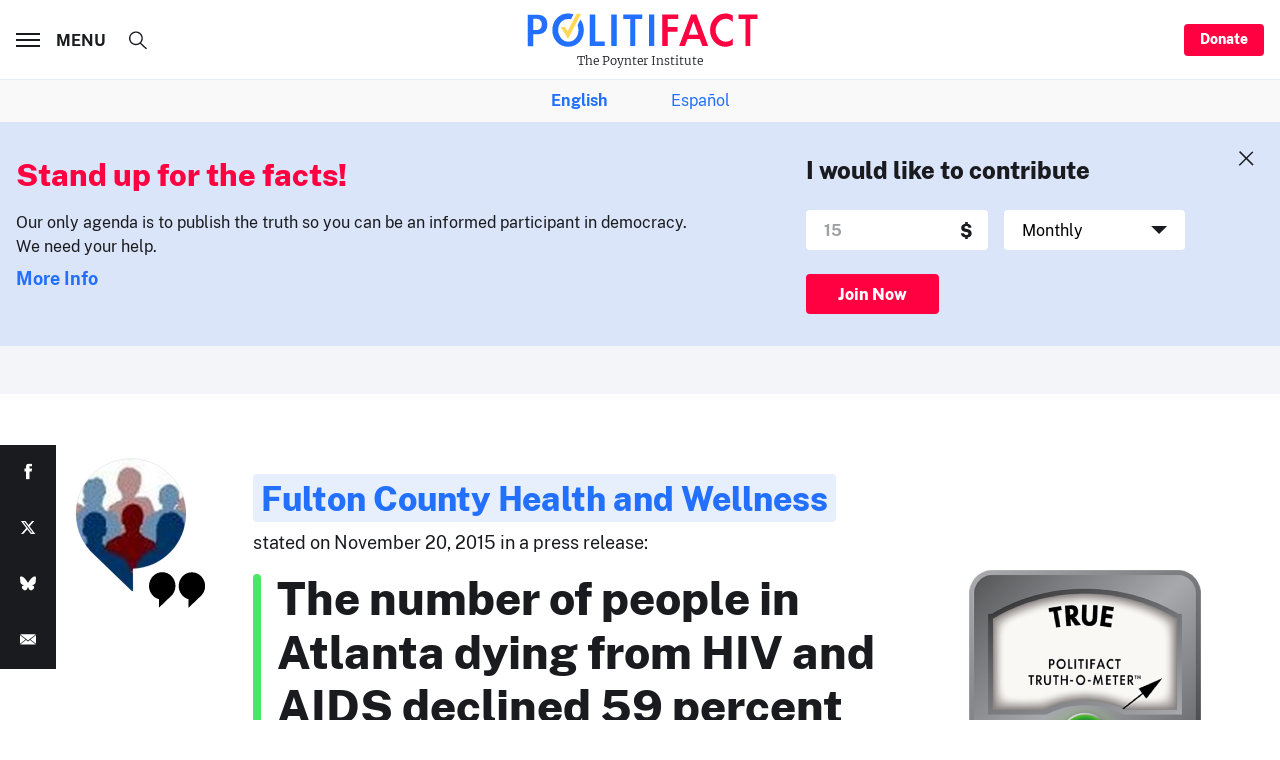

--- FILE ---
content_type: text/html; charset=utf-8
request_url: https://www.google.com/recaptcha/api2/aframe
body_size: 267
content:
<!DOCTYPE HTML><html><head><meta http-equiv="content-type" content="text/html; charset=UTF-8"></head><body><script nonce="jpjbnCffiX7oQVkgwbcQZA">/** Anti-fraud and anti-abuse applications only. See google.com/recaptcha */ try{var clients={'sodar':'https://pagead2.googlesyndication.com/pagead/sodar?'};window.addEventListener("message",function(a){try{if(a.source===window.parent){var b=JSON.parse(a.data);var c=clients[b['id']];if(c){var d=document.createElement('img');d.src=c+b['params']+'&rc='+(localStorage.getItem("rc::a")?sessionStorage.getItem("rc::b"):"");window.document.body.appendChild(d);sessionStorage.setItem("rc::e",parseInt(sessionStorage.getItem("rc::e")||0)+1);localStorage.setItem("rc::h",'1764814026977');}}}catch(b){}});window.parent.postMessage("_grecaptcha_ready", "*");}catch(b){}</script></body></html>

--- FILE ---
content_type: text/css
request_url: https://static.politifact.com/assets/main-CiDydm0l.css
body_size: 19811
content:
@charset "UTF-8";.u-color--moon{color:#dbe5f9}.u-background--moon{background-color:#dbe5f9}.u-color--zodiac{color:#122147}.u-background--zodiac{background-color:#122147}.u-color--dodger{color:#2270fd}.u-background--dodger{background-color:#2270fd}.u-color--azure{color:#3862b5}.u-background--azure{background-color:#3862b5}.u-color--hawkes{color:#e7effd}.u-background--hawkes{background-color:#e7effd}.u-color--periwinkle{color:#bcd3ff}.u-background--periwinkle{background-color:#bcd3ff}.u-color--pattens{color:#def3ff}.u-background--pattens{background-color:#def3ff}.u-color--varden{color:#fff7dd}.u-background--varden{background-color:#fff7dd}.u-color--mustard{color:#ffd756}.u-background--mustard{background-color:#ffd756}.u-color--buttercup{color:#f5a623}.u-background--buttercup{background-color:#f5a623}.u-color--torch{color:#ff0040}.u-background--torch{background-color:#ff0040}.u-color--blush{color:#ffe5eb}.u-background--blush{background-color:#ffe5eb}.u-color--monza{color:#b3002c}.u-background--monza{background-color:#b3002c}.u-color--crimson{color:#e02020}.u-background--crimson{background-color:#e02020}.u-color--dark{color:#1a1b1f}.u-background--dark{background-color:#1a1b1f}.u-color--light{color:#fff}.u-background--light{background-color:#fff}.u-color--athens{color:#f3f5f8}.u-background--athens{background-color:#f3f5f8}.u-color--mystic{color:#e7ebf2}.u-background--mystic{background-color:#e7ebf2}.u-color--catskill{color:#e7eaf1}.u-background--catskill{background-color:#e7eaf1}.u-color--iron{color:#dcdee1}.u-background--iron{background-color:#dcdee1}.u-color--mischka{color:#d8dbe0}.u-background--mischka{background-color:#d8dbe0}.u-color--abbey{color:#414246}.u-background--abbey{background-color:#414246}.u-color--chateau{color:#9ea0a3}.u-background--chateau{background-color:#9ea0a3}.u-color--true{color:#4ae767}.u-background--true{background-color:#4ae767}.u-color--mostly-true{color:#b9eb22}.u-background--mostly-true{background-color:#b9eb22}.u-color--half-true{color:#ffd400}.u-background--half-true{background-color:#ffd400}.u-color--mostly-false{color:#fc8c00}.u-background--mostly-false{background-color:#fc8c00}.u-color--false{color:#fd4c4c}.u-background--false{background-color:#fd4c4c}.u-color--fire{color:#ba1414}.u-background--fire{background-color:#ba1414}.u-background--striped{background-image:url("data:image/svg+xml,%3csvg%20width='40'%20height='40'%20viewBox='0%200%2040%2040'%20xmlns='http://www.w3.org/2000/svg'%3e%3cpath%20d='M0%2040L40%200H20L0%2020zm40%200V20L20%2040z'%20fill-rule='evenodd'/%3e%3c/svg%3e")}.u-background--fire-x{background:linear-gradient(-90deg,#ba1414,#fba937,#f17323)}.u-background--fire-y{background:linear-gradient(0deg,#ba1414,#fba937,#f17323)}.u-background--spectr-x{background:linear-gradient(90deg,#4ae767,#ffd400,#fd4c4c)}.u-background--spectr-y{background:linear-gradient(0deg,#fd4c4c,#ffd400,#4ae767)}@font-face{font-family:Merriweather;font-style:normal;font-weight:300;font-display:swap;src:local("Merriweather Regular"),local("Merriweather-Regular"),url(/static/assets/merriweather-v20-latin-300-DXnRz13L.woff2) format("woff2"),url(/static/assets/merriweather-v20-latin-300-DLHNLdsS.woff) format("woff")}@font-face{font-family:Merriweather;font-style:italic;font-weight:300;font-display:swap;src:local("Merriweather Regular Italic"),local("Merriweather-Italic"),url(/static/assets/merriweather-v20-latin-300italic-DI_ZnzMa.woff2) format("woff2"),url(/static/assets/merriweather-v20-latin-300italic-CJgASS4B.woff) format("woff")}@font-face{font-family:Merriweather;font-style:normal;font-weight:700;font-display:swap;src:local("Merriweather Black"),local("Merriweather-Black"),url(/static/assets/merriweather-v20-latin-900-D0RWqZO0.woff2) format("woff2"),url(/static/assets/merriweather-v20-latin-900-Cbdc8T0C.woff) format("woff")}@font-face{font-family:Merriweather;font-style:italic;font-weight:700;font-display:swap;src:local("Merriweather Black Italic"),local("Merriweather-BlackItalic"),url(/static/assets/merriweather-v20-latin-900italic-BAWZ4njT.woff2) format("woff2"),url(/static/assets/merriweather-v20-latin-900italic-CYsdxbdt.woff) format("woff")}@font-face{font-family:LibreBaskerville;font-style:normal;font-weight:400;font-display:swap;src:local("Libre Baskerville Italic"),local("LibreBaskerville-Italic"),url(/static/assets/libre-baskerville-v6-latin-italic-ax0nkK1F.woff2) format("woff2"),url(/static/assets/libre-baskerville-v6-latin-italic-CfSLzN63.woff) format("woff")}@font-face{font-family:PublicSans;font-style:normal;font-weight:400;font-display:swap;src:local("PublicSans Regular"),local("PublicSans-Regular"),url(/static/assets/PublicSans-Regular-8WXg_LC_.woff2) format("woff2"),url(/static/assets/PublicSans-Regular-DW5LJjJb.woff) format("woff")}@font-face{font-family:PublicSans;font-style:normal;font-weight:400;font-display:swap;src:local("PublicSans Regular"),local("PublicSans-Regular"),url(/static/assets/PublicSans-Regular-8WXg_LC_.woff2) format("woff2"),url(/static/assets/PublicSans-Regular-DW5LJjJb.woff) format("woff")}@font-face{font-family:PublicSans;font-style:normal;font-weight:700;font-display:swap;src:local("PublicSans Bold"),local("PublicSans-Bold"),url(/static/assets/PublicSans-Bold-7END46au.woff2) format("woff2"),url(/static/assets/PublicSans-Bold-B_dbzquo.woff) format("woff")}@font-face{font-family:PublicSans;font-style:normal;font-weight:800;font-display:swap;src:local("PublicSans ExtraBold"),local("PublicSans-ExtraBold"),url(/static/assets/PublicSans-ExtraBold-BD-MATOr.woff2) format("woff2"),url(/static/assets/PublicSans-ExtraBold-CuidMIeQ.woff) format("woff")}.u-push--bottom{margin-bottom:4rem}.hide{display:none!important}.invisible{visibility:hidden}.visible{visibility:visible}@media print,screen and (max-width: 32.49875em){.hide-for-small-only{display:none!important}}@media screen and (max-width: 0em),screen and (min-width: 32.5em){.show-for-small-only{display:none!important}}@media print,screen and (min-width: 32.5em){.hide-for-medium{display:none!important}}@media screen and (max-width: 32.49875em){.show-for-medium{display:none!important}}@media print,screen and (min-width: 32.5em) and (max-width: 47.99875em){.hide-for-medium-only{display:none!important}}@media screen and (max-width: 32.49875em),screen and (min-width: 48em){.show-for-medium-only{display:none!important}}@media print,screen and (min-width: 48em){.hide-for-large{display:none!important}}@media screen and (max-width: 47.99875em){.show-for-large{display:none!important}}@media print,screen and (min-width: 48em) and (max-width: 63.99875em){.hide-for-large-only{display:none!important}}@media screen and (max-width: 47.99875em),screen and (min-width: 64em){.show-for-large-only{display:none!important}}@media screen and (min-width: 64em){.hide-for-xlarge{display:none!important}}@media screen and (max-width: 63.99875em){.show-for-xlarge{display:none!important}}@media screen and (min-width: 64em) and (max-width: 86.87375em){.hide-for-xlarge-only{display:none!important}}@media screen and (max-width: 63.99875em),screen and (min-width: 86.875em){.show-for-xlarge-only{display:none!important}}@media screen and (min-width: 86.875em){.hide-for-xxlarge{display:none!important}}@media screen and (max-width: 86.87375em){.show-for-xxlarge{display:none!important}}@media screen and (min-width: 86.875em) and (max-width: 147.49875em){.hide-for-xxlarge-only{display:none!important}}@media screen and (max-width: 86.87375em),screen and (min-width: 147.5em){.show-for-xxlarge-only{display:none!important}}@media screen and (min-width: 147.5em){.hide-for-xxxlarge{display:none!important}}@media screen and (max-width: 147.49875em){.show-for-xxxlarge{display:none!important}}@media screen and (min-width: 147.5em){.hide-for-xxxlarge-only{display:none!important}}@media screen and (max-width: 147.49875em){.show-for-xxxlarge-only{display:none!important}}.show-for-sr,.show-on-focus{position:absolute!important;width:1px!important;height:1px!important;padding:0!important;overflow:hidden!important;clip:rect(0,0,0,0)!important;white-space:nowrap!important;border:0!important}.show-on-focus:active,.show-on-focus:focus{position:static!important;width:auto!important;height:auto!important;overflow:visible!important;clip:auto!important;white-space:normal!important}.show-for-landscape,.hide-for-portrait{display:block!important}@media screen and (orientation: landscape){.show-for-landscape,.hide-for-portrait{display:block!important}}@media screen and (orientation: portrait){.show-for-landscape,.hide-for-portrait{display:none!important}}.hide-for-landscape,.show-for-portrait{display:none!important}@media screen and (orientation: landscape){.hide-for-landscape,.show-for-portrait{display:none!important}}@media screen and (orientation: portrait){.hide-for-landscape,.show-for-portrait{display:block!important}}.show-for-dark-mode{display:none}.hide-for-dark-mode{display:block}@media screen and (prefers-color-scheme: dark){.show-for-dark-mode{display:block!important}.hide-for-dark-mode{display:none!important}}.show-for-ie{display:none}@media all and (-ms-high-contrast: none),(-ms-high-contrast: active){.show-for-ie{display:block!important}.hide-for-ie{display:none!important}}.show-for-sticky{display:none}.is-stuck .show-for-sticky{display:block}.is-stuck .hide-for-sticky{display:none}.tns-outer{padding-bottom:2.5rem;position:relative}.tns-outer [hidden]{display:none!important}.tns-nav{padding-left:2.5rem;padding-right:2.5rem;position:absolute;bottom:0;right:0;left:0;text-align:center}.tns-outer [aria-controls],.tns-outer [data-action]{margin-left:.5rem;margin-right:.5rem;-webkit-appearance:none;-moz-appearance:none;appearance:none;background-color:#1a1b1f;border:0;border-radius:50%;cursor:pointer;font-size:0;opacity:.2;padding:0;z-index:2;width:.5rem;height:.5rem;transition:all .15s ease-in-out}.tns-outer [aria-controls]:focus,.tns-outer [data-action]:focus{outline:none}.tns-outer [aria-controls].tns-nav-active,.tns-outer [data-action].tns-nav-active{opacity:1}.tns-controls{width:100%}.tns-controls:focus{outline:none}.tns-controls [aria-controls]{bottom:-3.5rem;width:2.5rem;height:2.5rem;background:none;margin:0;position:absolute;opacity:1;overflow:hidden}@media print,screen and (min-width: 48em){.tns-controls [aria-controls]{bottom:-1rem}}.tns-controls [aria-controls] svg{width:100%;height:100%}.tns-outer [data-controls=prev]{right:calc(50% + .75rem);transform:rotate(180deg)}@media print,screen and (min-width: 48em){.tns-outer [data-controls=prev]{right:3rem}}.tns-outer [data-controls=next]{right:calc(50% - 3rem)}@media print,screen and (min-width: 48em){.tns-outer [data-controls=next]{right:0}}.tns-slider{-webkit-transition:all 0s;-moz-transition:all 0s;transition:all 0s}.tns-slider>div,.tns-slider>li{-webkit-box-sizing:border-box;-moz-box-sizing:border-box;box-sizing:border-box}.tns-horizontal.tns-subpixel{white-space:nowrap}.tns-horizontal.tns-subpixel>div,.tns-horizontal.tns-subpixel>li{display:inline-block;vertical-align:top;white-space:normal}.tns-horizontal.tns-no-subpixel:after{content:"";display:table;clear:both}.tns-horizontal.tns-no-subpixel>div,.tns-horizontal.tns-no-subpixel>li{float:left;margin-right:-100%}.tns-no-calc{position:relative;left:0}.tns-gallery{position:relative;left:0;min-height:1px}.tns-gallery>div,.tns-gallery>li{position:absolute;left:-100%;-webkit-transition:transform 0s,opacity 0s;-moz-transition:transform 0s,opacity 0s;transition:transform 0s,opacity 0s}.tns-gallery>.tns-moving{-webkit-transition:all .25s;-moz-transition:all .25s;transition:all .25s}.tns-gallery>.tns-slide-active{position:relative;left:auto!important}.tns-lazy-img{-webkit-transition:opacity .6s;-moz-transition:opacity .6s;transition:opacity .6s;opacity:.6}.tns-lazy-img.loaded{opacity:1}.tns-ah{-webkit-transition:height 0s;-moz-transition:height 0s;transition:height 0s}.tns-ovh{overflow:hidden}.tns-visually-hidden{position:absolute;left:-10000em}.tns-transparent{opacity:0;visibility:hidden}.tns-fadeIn{opacity:1;filter:alpha(opacity=100);z-index:0}.tns-normal,.tns-fadeOut{opacity:0;filter:alpha(opacity=0);z-index:-1}.tns-t-subp2{margin:0 auto;width:310px;position:relative;height:10px;overflow:hidden}.tns-t-ct{width:2333.3333333%;width:-webkit-calc(100% * 70 / 3);width:-moz-calc(100% * 70 / 3);width:2333.3333333333%;position:absolute;right:0}.tns-t-ct:after{content:"";display:table;clear:both}.tns-t-ct>div{width:1.4285714%;width:-webkit-calc(100% / 70);width:-moz-calc(100% / 70);width:1.4285714286%;height:10px;float:left}.tns-inner{display:flex;flex-direction:column;height:100%}.c-icon-defs{height:0;width:0;overflow:hidden}.c-icon-defs polygon:not(.nofill),.c-icon-defs path:not(.nofill),.c-icon-defs rect:not(.nofill){fill:currentColor;overflow:hidden}.c-icon{display:inline-block;vertical-align:middle;transform:translateY(-.1em)}.c-icon:not(.c-icon--nofill){fill:currentColor}.c-image{background-color:#f3f5f8;display:block;position:relative;overflow:hidden}.c-image img{display:block;max-width:100%;max-height:100%;height:auto;width:100%}.c-image a{display:block}.c-image__thumb{filter:blur(20px);top:0;right:0;bottom:0;left:0;width:100%;position:absolute;z-index:0}.c-image__original{position:absolute;top:0;left:0}.c-image__caption{margin-top:.5rem;max-width:100%;color:#1a1b1f;text-align:left}@media print,screen and (min-width: 48em){.c-image__caption{margin-top:1rem}}.c-image__caption p{margin:0}.c-input{display:block;position:relative}.c-input .c-icon{right:.5rem;position:absolute;top:calc(50% - .625em);width:1.25em;height:1.25em}.c-input .c-icon+.c-input{padding-right:2.5rem}.c-input__inner{position:relative}.c-input__inner[data-postfix]:after{font-size:1rem;line-height:1.5;font-family:PublicSans,Arial,Helvetica,sans-serif;margin-bottom:.5rem;font-weight:800;margin-top:0;right:1rem;top:.5rem;content:attr(data-postfix);position:absolute}@media print,screen and (min-width: 48em){.c-input__inner[data-postfix]:after{font-size:1.125rem;line-height:1.3333333333}}.c-input__field{padding-left:1rem;padding-right:1rem;font-size:1rem;line-height:1.5;font-family:PublicSans,Arial,Helvetica,sans-serif;-webkit-appearance:none;-moz-appearance:none;appearance:none;background-color:#f3f5f8;border:.125rem solid #f3f5f8;border-radius:.25rem;font-weight:700;display:block;width:100%}.c-input__field:not(textarea){height:2.5rem}.c-input__field[type=number]{-moz-appearance:textfield}.c-input__field[type=number]::-webkit-inner-spin-button,.c-input__field[type=number]::-webkit-outer-spin-button{-webkit-appearance:none;margin:0}.c-input__field:focus{outline:none}.c-input__field:not(.c-input--error):focus{border-color:#bcd3ff!important}textarea.c-input__field{height:10rem;padding-top:1rem}.c-input--small .c-input__field{height:2rem;padding-left:.5rem;font-size:.875rem;line-height:1.7142857143;font-family:PublicSans,Arial,Helvetica,sans-serif}.c-input--hollow .c-input__field{background-color:#414246;border-color:transparent}.c-input--light .c-input__field{background-color:#fff;border-color:#fff}.c-input--error{color:#e02020}input.c-input--error{border-color:#e02020!important}.c-input--has-border .c-input__field{background-color:#fff;border-color:#e7ebf2}.c-input__label{font-size:.75rem;line-height:1.3333333333;font-family:PublicSans,Arial,Helvetica,sans-serif;margin-bottom:.5rem;font-weight:700;letter-spacing:.1rem;margin-top:0;text-transform:uppercase;cursor:pointer;display:inline-block}.c-select select{font-size:1rem;line-height:1.5;font-family:PublicSans,Arial,Helvetica,sans-serif;padding-left:1rem;padding-right:2rem;-webkit-appearance:none;-moz-appearance:none;appearance:none;background-color:transparent;border:none;border-radius:.25rem;cursor:pointer;display:block;width:100%;height:100%}.c-select select:focus{outline:none}.c-select__inner{height:2.5rem;background-color:#f3f5f8;border:.125rem solid transparent;border-radius:.25rem;font-weight:700;display:block;position:relative;width:100%}.c-select__inner:after{border:solid transparent;content:" ";display:block;height:0;width:0;pointer-events:none;border-color:transparent;border-top-color:#1a1b1f;border-width:.5rem;margin-left:-.5rem;transition:all .15s ease;transform-origin:50% 25%;right:1rem;position:absolute;top:calc(50% - .25rem)}.c-select__inner:focus-within{border-color:#bcd3ff!important;outline:none}.c-select--light .c-select__inner{background-color:#fff}.c-select--error .c-select__label{color:#e02020}.c-select--error .c-select__inner{border-color:#e02020!important}.c-select--has-border .c-select__inner{background-color:#fff;border-color:#e7ebf2}.c-select__label{font-size:.75rem;line-height:1.3333333333;font-family:PublicSans,Arial,Helvetica,sans-serif;margin-bottom:.5rem;font-weight:700;letter-spacing:.1rem;margin-top:0;text-transform:uppercase;display:inline-block}.c-button{font-size:1rem;line-height:1.5;font-family:PublicSans,Arial,Helvetica,sans-serif;min-height:2.5rem;line-height:2.4rem;padding-left:2rem;padding-right:2rem;background-color:#ff0040;border:none;border-radius:.25rem;color:#fff;cursor:pointer;display:block;font-weight:800;text-align:center;transition:all .15s ease-in-out;width:100%}.c-button:hover{background-color:#b3002c}.c-button--small{font-size:.875rem;line-height:1.7142857143;font-family:PublicSans,Arial,Helvetica,sans-serif;min-height:2rem;line-height:1.9rem;padding-left:1rem;padding-right:1rem}.c-button--large{height:3.5rem;line-height:3.4rem}.c-button--inline{display:inline-block;width:auto}.c-button--hollow{background-color:transparent;border:2px solid #ff0040;color:#ff0040}.c-button--hollow:hover{border-color:#b3002c;background-color:transparent;color:#b3002c}.c-button--hollow.c-button--light{border-color:#fff;color:#fff}.c-button--hollow.c-button--light:hover{border-color:#9ea0a3;color:#9ea0a3}.c-sourcelist{font-size:.875rem;line-height:1.7142857143;font-family:PublicSans,Arial,Helvetica,sans-serif;margin:0;padding:0}.c-sourcelist dt a{color:#2270fd;border-bottom:2px solid transparent}.c-sourcelist dt a:hover{border-color:currentColor}.c-sourcelist dd{margin-left:0}.c-sourcelist dd:not(:last-child){margin-bottom:1rem}.c-sourcelist time{margin-right:.5rem;display:inline-block;color:#9ea0a3}.c-arrowlist{list-style:none;margin-left:0;padding-left:0}@media print,screen and (min-width: 48em){.c-arrowlist{margin-left:-1rem}}.c-arrowlist__item{padding-left:2.5rem;background-image:url("data:image/svg+xml,%3csvg%20xmlns='http://www.w3.org/2000/svg'%20viewBox='0%200%2042%2042'%3e%3cg%20fill='none'%20fill-rule='evenodd'%20transform='translate(1%202)'%3e%3ccircle%20cx='20'%20cy='19'%20r='20'%20stroke='%231A1B1F'%20stroke-width='2'/%3e%3cpath%20fill='%231A1B1F'%20d='M19.144%2015.573l.054.044%204.078%203.4a.622.622%200%200%201%20.224.48.63.63%200%200%201-.224.48l-4.07%203.398-.068.058a.413.413%200%200%201-.638-.348v-7.17a.413.413%200%200%201%20.644-.342z'/%3e%3c/g%3e%3c/svg%3e");background-repeat:no-repeat;background-position:0 0;background-size:1.5rem 1.5rem}.c-arrowlist__item:not(:last-child){margin-bottom:1rem}.c-title--subline{font-size:1.625rem;line-height:1.2307692308;font-family:PublicSans,Arial,Helvetica,sans-serif;margin-bottom:.5rem;font-weight:800;margin-top:0;margin-bottom:2.5rem}@media print,screen and (min-width: 48em){.c-title--subline{font-size:2.125rem;line-height:1.1764705882}}@media print,screen and (min-width: 48em){.c-title--subline{margin-bottom:4rem}}.c-title--section{font-size:1.5rem;line-height:1.3333333333;font-family:PublicSans,Arial,Helvetica,sans-serif;margin-bottom:.5rem;font-weight:800;margin-bottom:2rem;margin-top:0;text-align:center}.c-title--section .c-title--left,.c-title--section.c-title--left{text-align:left}.c-sticker{min-height:5rem;font-size:.875rem;line-height:1.7142857143;font-family:PublicSans,Arial,Helvetica,sans-serif;background-color:#fff;border-radius:.5rem;display:inline-block;text-align:left;z-index:1}.c-sticker--swinging{background-color:transparent}.c-sticker--swinging .c-sticker__inner{padding:0}.c-sticker--swinging .c-sticker__body{font-size:.75rem;line-height:1.3333333333;font-family:PublicSans,Arial,Helvetica,sans-serif;margin-bottom:.5rem;font-weight:700;letter-spacing:.1rem;margin-top:0;text-transform:uppercase;color:#9ea0a3}@media print,screen and (min-width: 32.5em){.c-sticker--swinging .c-sticker__body{margin-bottom:0}}.c-sticker--swinging .c-sticker__img img{max-height:3.5rem}.c-sticker__inner{padding:1.5rem 2rem;text-align:center}@media print,screen and (min-width: 32.5em){.c-sticker__inner{display:flex;justify-content:flex-start;align-items:center;text-align:left}}.c-sticker__body{font-size:.875rem;line-height:1.7142857143;font-family:PublicSans,Arial,Helvetica,sans-serif;margin-bottom:1rem;color:#1a1b1f}@media print,screen and (min-width: 32.5em){.c-sticker__body{margin-bottom:0}}@media print,screen and (min-width: 32.5em){.c-sticker__img{padding-left:2rem}}.c-sticker__img img{max-height:2rem;display:inline-block;max-width:100%}@media print,screen and (min-width: 32.5em){.c-sticker__img img{display:block}}.c-info{width:1rem;height:1rem;display:inline-block}.c-info .c-icon{width:100%;height:100%}.tippy-tooltip.politifact-theme{padding:1rem 1.5rem;font-size:.875rem;line-height:1.7142857143;font-family:PublicSans,Arial,Helvetica,sans-serif;font-style:normal;background-color:#fff;border:1px solid #e7ebf2;color:#1a1b1f}@media print,screen and (min-width: 48em){.tippy-tooltip.politifact-theme{font-size:1rem;line-height:1.5}}.tippy-tooltip.politifact-theme[data-animatefill]{background-color:transparent}.tippy-tooltip.politifact-theme .tippy-backdrop{background-color:#fff}.tippy-tooltip.politifact-theme[x-placement^=top] .tippy-arrow{border-top-color:#fff}.tippy-tooltip.politifact-theme[x-placement^=bottom] .tippy-arrow{border-bottom-color:#fff}.tippy-tooltip.politifact-theme[x-placement^=left] .tippy-arrow{border-left-color:#fff}.tippy-tooltip.politifact-theme[x-placement^=right] .tippy-arrow{border-right-color:#fff}.c-burger{color:#1a1b1f;display:block;font-size:0;position:relative}@media print,screen and (min-width: 48em){.c-burger{width:6rem}}.c-burger--is-active .c-burger__lines{background:transparent}.c-burger--is-active .c-burger__lines:before,.c-burger--is-active .c-burger__lines:after{transform-origin:50% 50%;top:0}.c-burger--is-active .c-burger__lines:before{transform:rotate3d(0,0,1,45deg)}.c-burger--is-active .c-burger__lines:after{transform:rotate3d(0,0,1,-45deg)}.c-burger__lines{width:1.5rem;height:1.5rem;display:inline-block;height:.125rem;background:#1a1b1f;position:relative;transition:all .15s ease-in-out;vertical-align:middle}.c-burger__lines:before,.c-burger__lines:after{display:inline-block;width:100%;height:.125rem;background:#1a1b1f;content:"";transform-origin:.125rem;transition:all .15s ease-in-out;left:0;position:absolute}.c-burger__lines:before{top:.375rem}.c-burger__lines:after{top:-.375rem}.c-burger__value{font-size:1rem;line-height:1.5;font-family:PublicSans,Arial,Helvetica,sans-serif;margin-left:1rem;display:inline-block;font-weight:700;overflow:hidden;text-transform:uppercase;vertical-align:middle;width:0}@media print,screen and (min-width: 48em){.c-burger__value{display:inline-block;width:auto}}.c-chooser{font-size:.875rem;line-height:1.7142857143;font-family:PublicSans,Arial,Helvetica,sans-serif;font-style:normal;border-bottom:2px solid #1a1b1f;cursor:pointer;color:#9ea0a3;padding-bottom:.625rem;position:relative}@media print,screen and (min-width: 48em){.c-chooser{font-size:1rem;line-height:1.5}}.c-chooser:after{border:solid transparent;content:" ";display:block;height:0;width:0;pointer-events:none;border-color:transparent;border-top-color:#1a1b1f;border-width:.3125rem;margin-left:-.3125rem;transition:all .15s ease;transform-origin:50% 25%;position:absolute;right:.25rem;top:calc(50% - .3125rem)}.c-blockquote{margin-bottom:1.5rem;color:#1a1b1f;margin-left:0;margin-right:0;margin-top:0;padding:0;position:relative}@media print,screen and (min-width: 48em){.c-blockquote{margin-bottom:2.5rem}}.c-blockquote:before{width:3.5rem;height:2rem;margin-bottom:1rem;background-image:url("data:image/svg+xml,%3csvg%20xmlns='http://www.w3.org/2000/svg'%20viewBox='0%200%2040%2025.3'%3e%3cpath%20class='st0'%20d='M28.5%2019.3l-.2.1v5.9l7.8-7.5c.7-.5%201.3-1.1%201.8-1.8l.3-.3h-.1c1.3-1.7%202-3.8%202-6C40%204.4%2035.8%200%2030.6%200s-9.4%204.4-9.4%209.8c0%204.6%203.1%208.5%207.3%209.5zm-21.2%200l-.2.1v5.9l7.8-7.5c.7-.5%201.3-1.1%201.8-1.8l.3-.3h-.1c1.3-1.7%202-3.8%202-6%200-5.4-4.2-9.8-9.4-9.8S0%204.4%200%209.8c0%204.6%203.1%208.5%207.3%209.5z'/%3e%3c/svg%3e");background-repeat:no-repeat;background-size:100% 100%;content:"";display:block;z-index:2}.c-blockquote p{font-size:1.5rem;line-height:1.3333333333;font-family:PublicSans,Arial,Helvetica,sans-serif;margin-bottom:.5rem;font-weight:800;margin-top:0}.c-blockquote p:not(:last-of-type){margin-bottom:1rem}.c-blockquote small{margin-top:1rem;font-size:.875rem;line-height:1.7142857143;font-family:PublicSans,Arial,Helvetica,sans-serif;font-style:normal}@media print,screen and (min-width: 48em){.c-blockquote small{font-size:1rem;line-height:1.5}}.c-flyer img{display:block;max-width:100%;max-height:100%;height:auto;width:100%}.c-flyer--in-sidebar{margin-bottom:1.5rem;padding-left:1rem;padding-right:1rem}@media print,screen and (min-width: 48em){.c-flyer--in-sidebar{margin-bottom:3.5rem}}.c-tag{font-size:.75rem;line-height:1.3333333333;font-family:PublicSans,Arial,Helvetica,sans-serif;margin-bottom:.5rem;font-weight:700;letter-spacing:.1rem;margin-top:0;text-transform:uppercase;height:2.5rem;display:inline-block;background-color:#f3f5f8;color:#1a1b1f;margin-bottom:0;padding:.75rem 1.25rem;max-width:100%;overflow:hidden;text-overflow:ellipsis}.c-tag span{white-space:nowrap}.c-tag:hover{background-color:#dcdee1}.c-tag .c-icon{height:1rem;margin-right:.5rem;width:.875rem}.c-tag--is-squared{font-size:1rem;line-height:1.5;font-family:PublicSans,Arial,Helvetica,sans-serif;margin-bottom:.5rem;font-weight:800;width:3rem;height:3rem;color:#2270fd;margin:0;padding-left:0;padding-right:0}@media print,screen and (min-width: 48em){.c-tag--is-squared{font-size:1.125rem;line-height:1.3333333333}}.c-avatar{font-size:1rem;line-height:1.5;font-family:PublicSans,Arial,Helvetica,sans-serif;position:relative;text-align:center;width:9.875rem}@media print,screen and (min-width: 48em){.c-avatar{font-size:1.125rem;line-height:1.3333333333}}.c-avatar a:not(img){color:#2270fd;border-bottom:2px solid transparent}.c-avatar a:not(img):hover{border-color:currentColor}.c-avatar__img{margin-bottom:1rem;border-radius:50%;margin-left:auto;margin-right:auto;overflow:hidden;width:7rem;height:7rem}.c-chyron{position:relative}.c-chyron a{color:#2270fd;border-bottom:2px solid transparent}.c-chyron a:hover{border-color:currentColor}.c-chyron__value{font-size:1rem;line-height:1.5;font-family:PublicSans,Arial,Helvetica,sans-serif}@media print,screen and (min-width: 48em){.c-chyron__value{font-size:1.125rem;line-height:1.3333333333}}.c-chyron__subline{font-size:.875rem;line-height:1.7142857143;font-family:PublicSans,Arial,Helvetica,sans-serif;font-style:normal;color:#9ea0a3}@media print,screen and (min-width: 48em){.c-chyron__subline{font-size:1rem;line-height:1.5}}.c-plaque{height:9.5rem;padding-top:2.5rem;background-color:#dbe5f9;text-align:center;width:100%}@media print,screen and (min-width: 48em){.c-plaque{padding-top:2.25rem}}.c-plaque__value{font-size:1.625rem;line-height:1.2307692308;font-family:PublicSans,Arial,Helvetica,sans-serif;margin-bottom:.5rem;font-weight:800;margin-top:0;color:#2270fd}@media print,screen and (min-width: 48em){.c-plaque__value{font-size:2.125rem;line-height:1.1764705882}}.c-plaque__value a{color:#2270fd;border-bottom:2px solid transparent}.c-plaque__value a:hover{border-color:currentColor}.c-plaque__text{font-size:1rem;line-height:1.5;font-family:Georgia,serif;padding-left:.5rem;padding-right:.5rem}@media print,screen and (min-width: 48em){.c-plaque__text{font-size:1.125rem;line-height:1.3333333333}}.c-textgroup__author{font-size:.875rem;line-height:1.7142857143;font-family:PublicSans,Arial,Helvetica,sans-serif;font-style:normal;margin-bottom:.5rem}@media print,screen and (min-width: 48em){.c-textgroup__author{font-size:1rem;line-height:1.5}}.c-textgroup__author a{color:#2270fd;border-bottom:2px solid transparent}.c-textgroup__author a:hover{border-color:currentColor}.c-textgroup__title{font-size:1.125rem;line-height:1.7777777778;font-family:PublicSans,Arial,Helvetica,sans-serif;font-weight:700;margin-bottom:.5rem}@media print,screen and (min-width: 48em){.c-textgroup__title{font-size:1.25rem;line-height:1.6}}.c-textgroup__meta{font-size:.875rem;line-height:1.7142857143;font-family:PublicSans,Arial,Helvetica,sans-serif;font-style:normal;color:#9ea0a3}@media print,screen and (min-width: 48em){.c-textgroup__meta{font-size:1rem;line-height:1.5}}.c-textgroup__meta span{margin-left:.25rem;margin-right:.25rem;display:inline-block}.c-message{padding:1.5rem 2.5rem;font-size:.875rem;line-height:1.7142857143;font-family:PublicSans,Arial,Helvetica,sans-serif;background-color:#fff7dd;text-align:center}.c-message--warning{background-color:#ffe5eb;color:#e02020}.c-checkbox{padding-left:2rem}.c-checkbox__label{font-size:1rem;line-height:1.5;font-family:PublicSans,Arial,Helvetica,sans-serif;margin-bottom:.5rem;display:block;font-weight:700}@media print,screen and (min-width: 48em){.c-checkbox__label{font-size:1.125rem;line-height:1.3333333333}}.c-checkbox__value{display:inline-block;position:relative}.c-checkbox__value:before{width:1rem;height:1rem;left:-2rem;border:.125rem solid #1a1b1f;border-radius:.125rem;content:"";display:block;position:absolute;top:.25rem}.c-checkbox__input:checked+.c-checkbox__value:after{left:-1.8rem;background-image:url("data:image/svg+xml,%3csvg%20xmlns='http://www.w3.org/2000/svg'%20viewBox='0%200%20488.878%20488.878'%3e%3cpath%20fill='%23020202'%20d='M143.294%20340.058l-92.457-92.456L0%20298.439l122.009%20122.008.14-.141%2022.274%2022.274L488.878%2098.123l-51.823-51.825z'/%3e%3c/svg%3e");background-repeat:no-repeat;background-size:100% 100%;content:"";display:block;position:absolute;top:.34375rem;width:.625rem;height:.75rem}.c-checkbox__input:focus+.c-checkbox__value:before{border-color:#bcd3ff}.c-checkbox__desc{font-size:.875rem;line-height:1.7142857143;font-family:PublicSans,Arial,Helvetica,sans-serif;color:#9ea0a3}.c-checkbox__desc a{color:#2270fd;border-bottom:2px solid transparent}.c-checkbox__desc a:hover{border-color:currentColor}html{box-sizing:border-box;height:100%}*,*:before,*:after{box-sizing:inherit}body{color:#1a1b1f;font-family:Merriweather,Georgia,serif;font-size:100%;line-height:1.5;margin:0;padding:0;-webkit-text-size-adjust:none;-webkit-font-smoothing:antialiased;-moz-osx-font-smoothing:grayscale;width:100%}body:before{content:"small";display:none}@media print,screen and (min-width: 32.5em){body:before{content:"medium"}}@media print,screen and (min-width: 48em){body:before{content:"large"}}@media screen and (min-width: 64em){body:before{content:"xlarge"}}@media screen and (min-width: 86.875em){body:before{content:"xxlarge"}}@media screen and (min-width: 147.5em){body:before{content:"xxxxlarge"}}body.overflow-hidden{overflow:hidden}::-moz-selection{background:#bcd3ff;text-shadow:none}::selection{background:#bcd3ff;text-shadow:none}::-webkit-input-placeholder{color:#9ea0a3}::-moz-placeholder{color:#9ea0a3}:-ms-input-placeholder{color:#9ea0a3}:-moz-placeholder{color:#9ea0a3}a{color:#2270fd;text-decoration:none;transition:all .1s ease-in-out}label{cursor:pointer;font-weight:400;transition:all .15s ease-in-out}figure{margin:0}img{max-width:100%}svg{height:20px;width:20px}iframe{border:none}.global-wrapper{display:flex;flex-direction:column;min-height:100vh;padding-top:3.625rem}@media print,screen and (min-width: 48em){.global-wrapper{padding-top:5rem}}.global-wrapper .global-content{flex:1 0 auto}.global-wrapper .global-content:after{content:" ";display:block;height:0;visibility:hidden}@media print,screen and (min-width: 48em){.body--has-submenu .global-wrapper{padding-top:7.5rem}}.o-footer{flex:none}.foundation-mq{font-family:"small=0&medium=32.5em&large=48.0625em&xlarge=64em&xxlarge=90em&xxxlarge=116.25em"}.heading-h1{font-size:1.75rem;line-height:1.1428571429;font-family:PublicSans,Arial,Helvetica,sans-serif;margin-bottom:.5rem;font-weight:800;margin-top:0}@media print,screen and (min-width: 48em){.heading-h1{font-size:2.875rem;line-height:1.1739130435}}.heading-h2{font-size:1.625rem;line-height:1.2307692308;font-family:PublicSans,Arial,Helvetica,sans-serif;margin-bottom:.5rem;font-weight:800;margin-top:0}@media print,screen and (min-width: 48em){.heading-h2{font-size:2.125rem;line-height:1.1764705882}}.heading-h3{font-size:1.5rem;line-height:1.3333333333;font-family:PublicSans,Arial,Helvetica,sans-serif;margin-bottom:.5rem;font-weight:800;margin-top:0}@media print,screen and (min-width: 48em){.heading-h3{font-size:1.9375rem;line-height:1.2903225806}}.heading-h4{font-size:1.5rem;line-height:1.3333333333;font-family:PublicSans,Arial,Helvetica,sans-serif;margin-bottom:.5rem;font-weight:800;margin-top:0}.heading-h5{font-size:1rem;line-height:1.5;font-family:PublicSans,Arial,Helvetica,sans-serif;margin-bottom:.5rem;font-weight:800;margin-top:0}@media print,screen and (min-width: 48em){.heading-h5{font-size:1.125rem;line-height:1.3333333333}}.label-1{font-size:1rem;line-height:1.5;font-family:PublicSans,Arial,Helvetica,sans-serif;margin-bottom:.5rem;font-weight:800;letter-spacing:.15rem;margin-top:0;text-transform:uppercase}@media print,screen and (min-width: 48em){.label-1{font-size:1.125rem;line-height:1.3333333333}}.label-2{font-size:.75rem;line-height:1.3333333333;font-family:PublicSans,Arial,Helvetica,sans-serif;margin-bottom:.5rem;font-weight:700;letter-spacing:.1rem;margin-top:0;text-transform:uppercase}.copy-xl{font-size:1.125rem;line-height:1.7777777778}@media print,screen and (min-width: 48em){.copy-xl{font-size:1.25rem;line-height:1.6}}.copy-l{font-size:1.125rem;line-height:1.7777777778;font-family:PublicSans,Arial,Helvetica,sans-serif;font-weight:700}@media print,screen and (min-width: 48em){.copy-l{font-size:1.25rem;line-height:1.6}}.copy-m{font-size:1rem;line-height:1.5;font-family:PublicSans,Arial,Helvetica,sans-serif}@media print,screen and (min-width: 48em){.copy-m{font-size:1.125rem;line-height:1.3333333333}}.copy-m-italic{font-size:1rem;line-height:1.5;font-family:Georgia,serif}@media print,screen and (min-width: 48em){.copy-m-italic{font-size:1.125rem;line-height:1.3333333333}}.copy-s{font-size:.875rem;line-height:1.7142857143;font-family:PublicSans,Arial,Helvetica,sans-serif;font-style:normal}@media print,screen and (min-width: 48em){.copy-s{font-size:1rem;line-height:1.5}}.copy-xs{font-size:.875rem;line-height:1.7142857143;font-family:PublicSans,Arial,Helvetica,sans-serif}.pf_subheadline{font-size:1.5rem;line-height:1.3333333333;font-family:PublicSans,Arial,Helvetica,sans-serif;margin-bottom:.5rem;font-weight:800;margin-top:0;margin-bottom:1.5rem;color:#1a1b1f}@media print,screen and (min-width: 48em){.pf_subheadline{font-size:1.9375rem;line-height:1.2903225806}}.m-branding{display:block;text-align:center}.m-branding .c-icon{width:100%;height:100%}.m-branding__logo{height:1rem;display:block;font-size:0;width:9.0625rem}@media print,screen and (min-width: 48em){.m-branding__logo{width:20.875rem;height:2.3125rem}}.m-branding__subline{display:block}.m-branding__text{font-size:.8125rem;line-height:1.2307692308;font-family:PublicSans,Arial,Helvetica,sans-serif;font-weight:700;margin:0;color:#1a1b1f;display:block;padding-top:.25rem}@media print,screen and (min-width: 48em){.m-branding__text{font-size:1rem;line-height:1.5}}@media print,screen and (min-width: 48em){.m-branding__text{line-height:1;padding-top:.375rem}}.m-branding__claim{font-size:.75rem;line-height:1.3333333333;color:#1a1b1f;display:none;padding-top:.375rem}@media print,screen and (min-width: 48em){.m-branding__claim{display:block}}.m-statement{display:block;width:100%}@media print,screen and (min-width: 32.5em){.m-statement--is-xlarge{padding-left:1.5rem;padding-right:1.5rem}}@media screen and (min-width: 64em){.m-statement--is-xlarge{padding:0}}@media print,screen and (min-width: 48em){.m-statement--is-xlarge .m-statement__author{margin-bottom:2rem}}@media screen and (min-width: 64em){.m-statement--is-xlarge .m-statement__author{margin-bottom:1rem}}.m-statement--is-xlarge .m-statement__avatar{flex:0 0 auto;width:calc(12.5% - 1rem);margin-left:.5rem;margin-right:.5rem}@media screen and (min-width: 64em){.m-statement--is-xlarge .m-statement__avatar{margin-left:calc(6.25% + .5rem);position:absolute;left:-1.25rem;top:0}}@media screen and (min-width: 86.875em){.m-statement--is-xlarge .m-statement__avatar{left:0}}@media print,screen and (min-width: 48em){.m-statement--is-xlarge .m-statement__meta{margin-left:calc(18.75% + .5rem);padding-top:1rem;padding-left:0;width:75%}}@media screen and (min-width: 64em){.m-statement--is-xlarge .m-statement__meta{width:calc(75% - 18.75rem)}}@media print,screen and (min-width: 48em){.m-statement--is-xlarge .m-statement__image{width:5rem}.m-statement--is-xlarge .m-statement__image:before{width:5rem;height:6rem}.m-statement--is-xlarge .m-statement__image:after{width:2.5rem;height:2.5rem;top:4.5rem;left:4.625rem}}@media screen and (min-width: 64em){.m-statement--is-xlarge .m-statement__image{width:7rem}.m-statement--is-xlarge .m-statement__image:before{width:7rem;height:8.5rem}.m-statement--is-xlarge .m-statement__image:after{width:3.5rem;height:3.5rem;top:6.5rem;left:4.625rem}}@media screen and (min-width: 64em){.m-statement--is-xlarge .m-statement__body{flex:0 0 auto;width:calc(75% - 1rem);margin-left:.5rem;margin-right:.5rem;margin-left:calc(18.75% + .5rem);padding-left:0;width:calc(75% - 18.75rem)}}.m-statement--is-xlarge .m-statement__name{padding:.25rem .5rem;font-size:1.625rem;line-height:1.2307692308;font-family:PublicSans,Arial,Helvetica,sans-serif;margin-bottom:.5rem;font-weight:800;margin-top:0}@media print,screen and (min-width: 48em){.m-statement--is-xlarge .m-statement__name{font-size:2.125rem;line-height:1.1764705882}}.m-statement--is-xlarge .m-statement__desc{font-size:1rem;line-height:1.5;font-family:PublicSans,Arial,Helvetica,sans-serif}@media print,screen and (min-width: 48em){.m-statement--is-xlarge .m-statement__desc{font-size:1.125rem;line-height:1.3333333333}}.m-statement--is-xlarge .m-statement__quote{font-size:1.75rem;line-height:1.1428571429;font-family:PublicSans,Arial,Helvetica,sans-serif;margin-bottom:.5rem;font-weight:800;margin-top:0;margin-bottom:2rem}@media print,screen and (min-width: 48em){.m-statement--is-xlarge .m-statement__quote{font-size:2.875rem;line-height:1.1739130435}}.m-statement--is-xlarge .m-statement__meter{margin-bottom:2rem;text-align:center;margin-left:auto;margin-right:auto}@media print,screen and (min-width: 48em){.m-statement--is-xlarge .m-statement__meter{width:14.5rem}}@media screen and (min-width: 64em){.m-statement--is-xlarge .m-statement__meter{position:absolute;right:-18.75rem;top:0;width:14.5rem}}@media screen and (min-width: 64em){.m-statement--is-xlarge.m-statement--is-case .m-statement__avatar{margin-left:calc(6.25% + .5rem);position:absolute;left:-1rem;top:0}}@media screen and (min-width: 86.875em){.m-statement--is-xlarge.m-statement--is-case .m-statement__avatar{left:0}}@media print,screen and (min-width: 48em){.m-statement--is-xlarge.m-statement--is-case .m-statement__image{width:8rem;height:8rem}}@media print,screen and (min-width: 48em){.m-statement--is-xlarge.m-statement--is-case .m-statement__meta{padding-top:2rem}}@media screen and (min-width: 64em){.m-statement--is-large .m-statement__meta{margin-left:calc(18.75% + .5rem);padding-left:0}}.m-statement--is-large .m-statement__avatar{flex:0 0 auto;width:calc(12.5% - 1rem);margin-left:.5rem;margin-right:.5rem}@media screen and (min-width: 64em){.m-statement--is-large .m-statement__avatar{position:absolute;left:0;top:0}}@media screen and (min-width: 64em){.m-statement--is-large .m-statement__image{width:7rem}.m-statement--is-large .m-statement__image:before{width:7rem;height:8.5rem}.m-statement--is-large .m-statement__image:after{width:3.5rem;height:3.5rem;top:6.5rem;left:4.75rem}}@media print,screen and (min-width: 48em){.m-statement--is-large .m-statement__body{flex:0 0 auto;width:calc(75% - 1rem);margin-left:.5rem;margin-right:.5rem}}@media screen and (min-width: 64em){.m-statement--is-large .m-statement__body{margin-left:calc(18.75% + .5rem);padding-left:0;width:calc(75% - 12.5rem)}}.m-statement--is-large .m-statement__name{font-size:1.5rem;line-height:1.3333333333;font-family:PublicSans,Arial,Helvetica,sans-serif;margin-bottom:.5rem;font-weight:800;margin-top:0;margin-bottom:0}.m-statement--is-large .m-statement__quote{font-size:1.625rem;line-height:1.2307692308;font-family:PublicSans,Arial,Helvetica,sans-serif;margin-bottom:.5rem;font-weight:800;margin-top:0;margin-bottom:2rem}@media print,screen and (min-width: 48em){.m-statement--is-large .m-statement__quote{font-size:2.125rem;line-height:1.1764705882}}.m-statement--is-large .m-statement__meter{margin-bottom:2rem;text-align:center;margin-left:auto;margin-right:auto}@media print,screen and (min-width: 48em){.m-statement--is-large .m-statement__meter{position:absolute;right:-12.5rem;top:0;width:7.5rem}}@media print,screen and (min-width: 48em){.m-statement--is-large.m-statement--is-case .m-statement__image{width:7.5rem;height:7.5rem}}@media print,screen and (min-width: 48em){.m-statement--is-medium .m-statement__meta{padding-left:8.4375rem;width:calc(100% - 11.0625rem)}}@media print,screen and (min-width: 48em){.m-statement--is-medium .m-statement__avatar{position:absolute;left:0;top:0}}@media print,screen and (min-width: 48em){.m-statement--is-medium .m-statement__body{padding-left:8.4375rem;width:calc(100% - 11.0625rem)}}@media print,screen and (min-width: 48em){.m-statement--is-medium .m-statement__image{width:5.1875rem}.m-statement--is-medium .m-statement__image:before{width:5.1875rem;height:6.3125rem}.m-statement--is-medium .m-statement__image:after{width:2.5rem;height:2.5rem;top:5rem;left:3.75rem}}@media print,screen and (min-width: 48em){.m-statement--is-medium .m-statement__meter{position:absolute;right:-11.0625rem;top:0}}.m-statement--is-small .m-statement__meta{flex:1;padding-left:0}.m-statement--is-small .m-statement__avatar+.m-statement__meta{padding-left:5.5rem}.m-statement--is-small .m-statement__quote-wrap{width:calc(100% - 6rem)}.m-statement--is-small .m-statement__quote{font-size:1rem;line-height:1.5;font-family:PublicSans,Arial,Helvetica,sans-serif;margin-bottom:.5rem;font-weight:800;margin-top:0;padding-left:1rem}@media print,screen and (min-width: 48em){.m-statement--is-small .m-statement__quote{font-size:1.125rem;line-height:1.3333333333}}.m-statement--is-small .m-statement__meter{width:5rem;position:absolute;right:0;top:0}.m-statement--is-plain{margin-bottom:2.5rem}.m-statement--is-plain .m-statement__meta{flex:1;padding-left:0}@media print,screen and (min-width: 48em){.m-statement--is-plain .m-statement__author{margin-bottom:1.5rem}}.m-statement--is-plain .m-statement__name{font-size:1.5rem;line-height:1.3333333333;font-family:PublicSans,Arial,Helvetica,sans-serif;margin-bottom:.5rem;font-weight:800;margin-top:0;background-color:transparent;padding:0}@media print,screen and (min-width: 48em){.m-statement--is-plain .m-statement__name{font-size:1.9375rem;line-height:1.2903225806}}@media print,screen and (min-width: 48em){.m-statement--is-plain .m-statement__desc{font-size:1.125rem;line-height:1.3333333333}}.m-statement--is-plain .m-statement__quote{font-size:1.75rem;line-height:1.1428571429;font-family:PublicSans,Arial,Helvetica,sans-serif;margin-bottom:.5rem;font-weight:800;margin-top:0;margin-bottom:1.5rem;padding-left:0}@media print,screen and (min-width: 48em){.m-statement--is-plain .m-statement__quote{font-size:2.875rem;line-height:1.1739130435}}@media print,screen and (min-width: 48em){.m-statement--is-plain .m-statement__quote{margin-bottom:2rem}}.m-statement--is-plain .m-statement__quote:after{display:none}.m-statement--true .m-statement__quote:after{background-color:#4ae767}.m-statement--mostly-true .m-statement__quote:after{background-color:#b9eb22}.m-statement--half-true .m-statement__quote:after{background-color:#ffd400}.m-statement--mostly-false .m-statement__quote:after{background-color:#fc8c00}.m-statement--false .m-statement__quote:after{background-color:#fd4c4c}.m-statement--fire .m-statement__quote:after{background:linear-gradient(0deg,#ba1414,#fba937,#f17323)}.m-statement--half-flip .m-statement__quote:after{background-color:#ffd400}.m-statement--full-flop .m-statement__quote:after{background-color:#fd4c4c}.m-statement--no-flip .m-statement__quote:after{background-color:#4ae767}.m-statement--spectr .m-statement__quote:after{background:linear-gradient(0deg,#fd4c4c,#ffd400,#4ae767)}.m-statement--striped .m-statement__quote:after{background-image:url("data:image/svg+xml,%3csvg%20width='40'%20height='40'%20viewBox='0%200%2040%2040'%20xmlns='http://www.w3.org/2000/svg'%3e%3cpath%20d='M0%2040L40%200H20L0%2020zm40%200V20L20%2040z'%20fill-rule='evenodd'/%3e%3c/svg%3e")}.m-statement--boxed{padding:1.5rem;background-color:#fff}@media print,screen and (min-width: 48em){.m-statement--boxed{padding:3rem}}@media print,screen and (min-width: 48em){.m-statement--boxed .m-statement__meta{padding-top:.5rem;flex:1}}@media print,screen and (min-width: 48em){.m-statement--boxed.m-statement--is-case .m-statement__image{width:4rem;height:4rem}}.m-statement--is-case .m-statement__image{width:4.5rem;height:4.5rem;border-radius:50%;overflow:hidden}.m-statement--is-case .m-statement__image:before,.m-statement--is-case .m-statement__image:after{display:none}.m-statement--in-grid{display:flex;flex-direction:column;height:100%}@media print,screen and (min-width: 48em){.m-statement--in-grid .m-statement__meta{flex:1}}@media print,screen and (min-width: 48em){.m-statement--in-grid .m-statement__author{margin-bottom:1rem}}.m-statement--in-grid .m-statement__content{flex:1 0 auto}.m-statement--in-grid .m-statement__content:after{content:" ";display:block;height:0;visibility:hidden}.m-statement--in-grid .m-statement__body{display:flex;flex-direction:column;width:100%;max-width:100%}.m-statement--in-grid .m-statement__quote-wrap{flex:1 0 auto;height:calc(100% - 200px)}.m-statement--in-grid .m-statement__quote-wrap:after{content:" ";display:block;height:0;visibility:hidden}.m-statement--in-grid.m-statement--is-case .m-statement__image{width:4.5rem;height:4.5rem}.m-statement__author{display:flex;justify-content:flex-start;align-items:center;margin-bottom:1rem;position:relative}.m-statement__avatar{min-height:5.5rem;flex:0 0 5.9375rem;position:relative}@media print,screen and (min-width: 48em){.m-statement__avatar{position:absolute;left:0;top:0}}.m-statement__image{width:3.4375rem}.m-statement__image:before{background-image:url("data:image/svg+xml,%3csvg%20id='Ebene_1'%20xmlns='http://www.w3.org/2000/svg'%20viewBox='0%200%20114%20138'%3e%3cstyle%3e.st0,.st1{fill-rule:evenodd;clip-rule:evenodd;fill:%23fff}.st1{fill:none;stroke:%23afafaf;stroke-width:.25;stroke-miterlimit:10}%3c/style%3e%3cpath%20class='st0'%20d='M0%200h114v138H0V0zm59%20113.1c30-1.1%2054-25.7%2054-56C113%2026.1%2087.9%201%2057%201S1%2026.1%201%2057.1c0%2016.5%207.1%2031.4%2018.5%2041.7L59.1%20137l-.1-23.9c.1.1%200%200%200%200z'/%3e%3cpath%20class='st1'%20d='M59%20113.1c30-1.1%2054-25.7%2054-56C113%2026.1%2087.9%201%2057%201S1%2026.1%201%2057.1c0%2016.5%207.1%2031.4%2018.5%2041.7L59.1%20137l-.1-23.9c.1.1%200%200%200%200z'/%3e%3c/svg%3e");background-repeat:no-repeat;background-size:100% calc(100% + 1px);background-position:0 -1px;content:"";display:block;position:absolute;top:0;left:0;z-index:1;width:3.4375rem;height:4.1875rem}.m-statement__image:after{width:1.5rem;height:1.5rem;top:3.25rem;background-image:url("data:image/svg+xml,%3csvg%20xmlns='http://www.w3.org/2000/svg'%20viewBox='0%200%2040%2025.3'%3e%3cpath%20class='st0'%20d='M28.5%2019.3l-.2.1v5.9l7.8-7.5c.7-.5%201.3-1.1%201.8-1.8l.3-.3h-.1c1.3-1.7%202-3.8%202-6C40%204.4%2035.8%200%2030.6%200s-9.4%204.4-9.4%209.8c0%204.6%203.1%208.5%207.3%209.5zm-21.2%200l-.2.1v5.9l7.8-7.5c.7-.5%201.3-1.1%201.8-1.8l.3-.3h-.1c1.3-1.7%202-3.8%202-6%200-5.4-4.2-9.8-9.4-9.8S0%204.4%200%209.8c0%204.6%203.1%208.5%207.3%209.5z'/%3e%3c/svg%3e");background-repeat:no-repeat;background-size:100% 100%;content:"";display:block;position:absolute;left:2.75rem;z-index:2}.m-statement__meta{flex:1}@media print,screen and (min-width: 48em){.m-statement__meta{padding-top:.5rem;padding-left:5.625rem;flex:0 0 auto;width:calc(75% - 18.75rem)}}.m-statement__name{padding:.125rem .25rem;font-size:1rem;line-height:1.5;font-family:PublicSans,Arial,Helvetica,sans-serif;margin-bottom:.5rem;font-weight:800;margin-top:0;background-color:#e7effd;border-radius:.25rem;display:inline-block;margin-bottom:0}@media print,screen and (min-width: 48em){.m-statement__name{font-size:1.125rem;line-height:1.3333333333}}.m-statement__name:hover{background-color:#bcd3ff}.m-statement__desc{font-size:.875rem;line-height:1.7142857143;font-family:PublicSans,Arial,Helvetica,sans-serif}.m-statement__content{display:flex;position:relative}.m-statement__body{position:relative}.m-statement__quote{font-size:1.5rem;line-height:1.3333333333;font-family:PublicSans,Arial,Helvetica,sans-serif;margin-bottom:.5rem;font-weight:800;margin-top:0;margin-bottom:1rem;padding-left:1.5rem;position:relative}.m-statement__quote:after{width:.5rem;left:2rem;background-color:#1a1b1f;border-radius:.25rem;content:"";position:absolute;top:0;left:0;bottom:0;height:100%;top:.25rem;height:calc(100% - .25rem)}.m-statement__quote a{color:#2270fd;border-bottom:2px solid transparent;color:inherit}.m-statement__quote a:hover{border-color:currentColor}.m-statement__footer{font-size:.875rem;line-height:1.7142857143;font-family:PublicSans,Arial,Helvetica,sans-serif;color:#9ea0a3}.m-statement__meter{margin-bottom:1rem;width:7.5rem}.m-statement__subline{font-size:1rem;line-height:1.5;font-family:Georgia,serif;margin-top:1rem}@media print,screen and (min-width: 48em){.m-statement__subline{font-size:1.125rem;line-height:1.3333333333}}.m-display:not(.m-display--is-boxed){padding-right:.5rem;padding-left:.5rem;max-width:86.875rem;margin-left:auto;margin-right:auto;display:flex;flex-flow:row wrap;margin-bottom:2rem}@media print,screen and (min-width: 32.5em){.m-display:not(.m-display--is-boxed){padding-right:.5rem;padding-left:.5rem}}@media print,screen and (min-width: 48em){.m-display:not(.m-display--is-boxed){padding-right:.5rem;padding-left:.5rem}}@media screen and (min-width: 64em){.m-display:not(.m-display--is-boxed){padding-right:.5rem;padding-left:.5rem}}@media screen and (min-width: 86.875em){.m-display:not(.m-display--is-boxed){padding-right:.5rem;padding-left:.5rem}}@media print,screen and (min-width: 48em){.m-display:not(.m-display--is-boxed){margin-bottom:4rem}}.m-display:not(.m-display--is-boxed) .m-display__inner{flex:0 0 auto;min-height:0;min-width:0;width:calc(100% - 1rem);margin-left:.5rem;margin-right:.5rem}@media screen and (min-width: 64em){.m-display--is-boxed .m-display__inner{margin-left:-12.5%;margin-right:-12.5%;width:125%}}@media screen and (min-width: 64em){.m-display--is-boxed .c-image__caption{padding-right:.5rem;padding-left:.5rem;max-width:86.875rem;margin-left:auto;margin-right:auto;display:flex;flex-flow:row wrap;margin-right:-.5rem;margin-left:-.5rem}}@media screen and (min-width: 64em) and (min-width: 32.5em){.m-display--is-boxed .c-image__caption{padding-right:.5rem;padding-left:.5rem}}@media screen and (min-width: 64em) and (min-width: 48em){.m-display--is-boxed .c-image__caption{padding-right:.5rem;padding-left:.5rem}}@media screen and (min-width: 64em) and (min-width: 64em){.m-display--is-boxed .c-image__caption{padding-right:.5rem;padding-left:.5rem}}@media screen and (min-width: 64em) and (min-width: 86.875em){.m-display--is-boxed .c-image__caption{padding-right:.5rem;padding-left:.5rem}}@media screen and (min-width: 64em) and (min-width: 32.5em){.m-display--is-boxed .c-image__caption{margin-right:-.5rem;margin-left:-.5rem}}@media screen and (min-width: 64em) and (min-width: 48em){.m-display--is-boxed .c-image__caption{margin-right:-.5rem;margin-left:-.5rem}}@media screen and (min-width: 64em) and (min-width: 64em){.m-display--is-boxed .c-image__caption{margin-right:-.5rem;margin-left:-.5rem}}@media screen and (min-width: 64em) and (min-width: 86.875em){.m-display--is-boxed .c-image__caption{margin-right:-.5rem;margin-left:-.5rem}}@media screen and (min-width: 64em){.m-display--is-boxed .c-image__caption-inner{flex:0 0 auto;width:calc(81.25% - 1rem);padding-left:10%}}.m-callout{padding:2.5rem 1rem 2rem;margin-bottom:2.5rem;background-color:#f3f5f8;border-left:.25rem solid #2270fd;overflow:hidden;position:relative}@media print,screen and (min-width: 48em){.m-callout{padding-top:3rem;padding-left:2.5rem;padding-right:2.5rem}}.m-callout--thin{padding:0rem}@media print,screen and (min-width: 48em){.m-callout--thin{padding-top:0rem;padding-left:0rem;padding-right:0rem}}.m-callout--red{border-left:.25rem solid #ff0040}.m-callout--large .m-callout__title{font-size:1rem;line-height:1.5;font-family:PublicSans,Arial,Helvetica,sans-serif;margin-bottom:.5rem;font-weight:800;margin-top:0;text-align:center}@media print,screen and (min-width: 48em){.m-callout--large .m-callout__title{font-size:1.125rem;line-height:1.3333333333}}.m-callout--large .m-callout__title+.m-callout__body{margin-top:2.5rem}.m-callout--large .m-callout__link{text-align:center}.m-callout__title{font-size:1rem;line-height:1.5;font-family:PublicSans,Arial,Helvetica,sans-serif;margin-bottom:.5rem;font-weight:800;letter-spacing:.15rem;margin-top:0;text-transform:uppercase;margin-bottom:1rem}@media print,screen and (min-width: 48em){.m-callout__title{font-size:1.125rem;line-height:1.3333333333}}.m-callout__body{font-size:1rem;line-height:1.5;font-family:PublicSans,Arial,Helvetica,sans-serif;position:relative;z-index:1}@media print,screen and (min-width: 48em){.m-callout__body{font-size:1.125rem;line-height:1.3333333333}}.m-callout__body ul{margin-bottom:1.5rem;margin-top:0}.m-callout__body p{margin-bottom:1rem;margin-top:0}.m-callout__link{font-size:1rem;line-height:1.5;font-family:PublicSans,Arial,Helvetica,sans-serif;margin-bottom:.5rem;font-weight:800;margin-top:0}@media print,screen and (min-width: 48em){.m-callout__link{font-size:1.125rem;line-height:1.3333333333}}.m-callout__link a{color:#2270fd;border-bottom:2px solid transparent}.m-callout__link a:hover{border-color:currentColor}.m-callout__icon{position:absolute;bottom:-.5rem;right:1.875rem;z-index:0}.m-callout__icon .c-icon{width:4.3125rem;height:4.25rem}.m-textblock{font-size:1.125rem;line-height:1.7777777778;color:#414246}@media print,screen and (min-width: 48em){.m-textblock{font-size:1.25rem;line-height:1.6}}.m-textblock a{color:#2270fd;border-bottom:2px solid transparent}.m-textblock a:hover{border-color:currentColor}.m-textblock h2,.m-textblock h4,.m-textblock h5,.m-textblock h6{font-size:1.5rem;line-height:1.3333333333;font-family:PublicSans,Arial,Helvetica,sans-serif;margin-bottom:.5rem;font-weight:800;margin-top:0;margin-bottom:1.5rem;color:#1a1b1f}@media print,screen and (min-width: 48em){.m-textblock h2,.m-textblock h4,.m-textblock h5,.m-textblock h6{font-size:1.9375rem;line-height:1.2903225806}}.m-textblock h3{font-size:1.5rem;line-height:1.3333333333;font-family:PublicSans,Arial,Helvetica,sans-serif;margin-bottom:.5rem;font-weight:800;margin-top:0;margin-bottom:1.5rem;color:#1a1b1f}@media print,screen and (min-width: 48em){.m-textblock h3{font-size:1.9375rem;line-height:1.2903225806}}.m-textblock>p{margin-bottom:1.5rem;margin-top:0}@media print,screen and (min-width: 48em){.m-textblock>p{margin-bottom:2rem}}.m-textblock>p:last-child{margin-bottom:0}.m-textblock>p+h2,.m-textblock>p+h3,.m-textblock>p+h4,.m-textblock>p+h5,.m-textblock>p+h6{margin-top:3rem}.m-textblock div{margin-bottom:40px}.m-textblock ul,.m-textblock ol{margin-bottom:1.5rem;margin-top:0}@media print,screen and (min-width: 48em){.m-textblock ul,.m-textblock ol{margin-bottom:2rem}}.m-textblock ul li:not(:last-child),.m-textblock ol li:not(:last-child){margin-bottom:1rem}.m-textblock blockquote{margin-bottom:1.5rem;color:#1a1b1f;margin-left:0;margin-right:0;margin-top:0;padding:0;position:relative}@media print,screen and (min-width: 48em){.m-textblock blockquote{margin-bottom:2.5rem}}.m-textblock blockquote:before{width:3.5rem;height:2rem;margin-bottom:1rem;background-image:url("data:image/svg+xml,%3csvg%20xmlns='http://www.w3.org/2000/svg'%20viewBox='0%200%2040%2025.3'%3e%3cpath%20class='st0'%20d='M28.5%2019.3l-.2.1v5.9l7.8-7.5c.7-.5%201.3-1.1%201.8-1.8l.3-.3h-.1c1.3-1.7%202-3.8%202-6C40%204.4%2035.8%200%2030.6%200s-9.4%204.4-9.4%209.8c0%204.6%203.1%208.5%207.3%209.5zm-21.2%200l-.2.1v5.9l7.8-7.5c.7-.5%201.3-1.1%201.8-1.8l.3-.3h-.1c1.3-1.7%202-3.8%202-6%200-5.4-4.2-9.8-9.4-9.8S0%204.4%200%209.8c0%204.6%203.1%208.5%207.3%209.5z'/%3e%3c/svg%3e");background-repeat:no-repeat;background-size:100% 100%;content:"";display:block;z-index:2}.m-textblock blockquote p{font-size:1.5rem;line-height:1.3333333333;font-family:PublicSans,Arial,Helvetica,sans-serif;margin-bottom:.5rem;font-weight:800;margin-top:0}.m-textblock blockquote p:not(:last-of-type){margin-bottom:1rem}.m-textblock blockquote small{margin-top:1rem;font-size:.875rem;line-height:1.7142857143;font-family:PublicSans,Arial,Helvetica,sans-serif;font-style:normal}@media print,screen and (min-width: 48em){.m-textblock blockquote small{font-size:1rem;line-height:1.5}}.m-author{display:flex;margin-bottom:1.5rem;border-left:.25rem solid #1a1b1f;padding-left:.625rem}@media screen and (min-width: 64em){.m-author{padding-bottom:.5rem;display:block;padding-left:1.25rem}}.m-author__img{width:3rem;flex:0 0 3rem}@media print,screen and (min-width: 48em){.m-author__img{width:3.5rem;margin-bottom:.5rem}}.m-author__img img{display:block;max-width:100%;max-height:100%;height:auto;width:100%;border-radius:50%}.m-author__img+.m-author__content{margin-left:.625rem}@media screen and (min-width: 64em){.m-author__img+.m-author__content{margin-left:0}}.m-author__content{flex:1}@media screen and (min-width: 64em){.m-author__content{flex:1 1 100%}}@media screen and (min-width: 64em){.m-author__content .nobr{display:block}}.m-author__content a{color:#2270fd;border-bottom:2px solid transparent}.m-author__content a:hover{border-color:currentColor}.m-author__date{display:block}.m-borderbox{padding:2rem 2.5rem 3.5rem;border:.25rem solid #ff0040}.m-borderbox .c-input{margin-bottom:1rem}.m-borderbox__title{font-size:1.5rem;line-height:1.3333333333;font-family:PublicSans,Arial,Helvetica,sans-serif;margin-bottom:.5rem;font-weight:800;margin-top:0;text-align:center}.m-borderbox__content{padding-top:1.5rem;text-align:center}.m-borderbox__content .c-icon{height:5rem;width:5.5rem}.m-borderbox__cta{padding-top:2.5rem}.c-input__wrap+.m-borderbox__cta{padding-top:0}.sms-box{border:.25rem solid #ff0040;padding:1rem}.m-proclaimer{margin-bottom:2.5rem;position:relative;z-index:2}.m-proclaimer__title{font-size:1.125rem;line-height:1.3333333333;font-family:PublicSans,Arial,Helvetica,sans-serif;height:2rem;line-height:2rem;padding-left:1rem;padding-right:1rem;background:#2270fd;color:#fff;display:inline-block;font-weight:800}.m-proclaimer__content{padding:2rem 2rem 2.5rem;background-color:#fff;border:.25rem solid #2270fd}@media print,screen and (min-width: 48em){.m-proclaimer__content{padding:3rem 2.5rem 4.5rem}}.m-proclaimer__content p{margin-bottom:2.5rem;font-size:1.125rem;line-height:1.7777777778;font-family:PublicSans,Arial,Helvetica,sans-serif;font-weight:700;margin-top:0}@media print,screen and (min-width: 48em){.m-proclaimer__content p{font-size:1.25rem;line-height:1.6}}.m-proclaimer__content p:last-child{margin-bottom:0}.m-accordion{position:relative}.m-accordion__list{list-style:none;padding:0}.m-accordion__item{border-bottom:1px solid #d8dbe0}.m-accordion__headline{font-size:1rem;line-height:1.5;font-family:PublicSans,Arial,Helvetica,sans-serif;margin-bottom:.5rem;font-weight:800;margin-top:0;position:relative}@media print,screen and (min-width: 48em){.m-accordion__headline{font-size:1.125rem;line-height:1.3333333333}}.m-accordion__label{min-height:4rem;padding:1.1875rem 3rem 1.25rem .5rem;cursor:pointer;display:block;position:relative;-webkit-user-select:none;user-select:none}@media print,screen and (min-width: 48em){.m-accordion__label{padding-left:1.5rem}}.m-accordion__label .c-icon{top:1.8rem;right:1.5rem;position:absolute;width:.625rem;height:.625rem}.m-accordion__input:checked+.m-accordion__label .m-accordion__icons .c-icon:first-child{display:none}.m-accordion__input:checked+.m-accordion__label .m-accordion__icons .c-icon:last-child{display:block}.m-accordion__input:checked+.m-accordion__label+.m-accordion__panel{height:auto}.m-accordion__input:checked+.m-accordion__label+.m-accordion__panel .m-accordion__content{border-color:#d8dbe0}.m-accordion__panel{overflow:hidden;height:0}.m-accordion__content{padding:2rem 1.5rem;background-color:#e7eaf1;border-top:1px solid transparent}.m-accordion__icons{position:absolute;right:0;top:0}.m-accordion__icons .c-icon:last-child{display:none}.m-carousel{display:flex;position:relative;text-align:left}.m-carousel__item{flex:1;height:100%}.m-carousel__item .m-statement{height:100%}.m-supporter{padding-right:.5rem;padding-left:.5rem;max-width:86.875rem;margin-left:auto;margin-right:auto;display:flex;flex-flow:row wrap;margin-bottom:2.5rem}@media print,screen and (min-width: 32.5em){.m-supporter{padding-right:.5rem;padding-left:.5rem}}@media print,screen and (min-width: 48em){.m-supporter{padding-right:.5rem;padding-left:.5rem}}@media screen and (min-width: 64em){.m-supporter{padding-right:.5rem;padding-left:.5rem}}@media screen and (min-width: 86.875em){.m-supporter{padding-right:.5rem;padding-left:.5rem}}.m-supporter__inner{flex:0 0 auto;min-height:0;min-width:0;width:calc(100% - 1rem);margin-left:.5rem;margin-right:.5rem}.m-supporter__content{padding:2rem 2.5rem 10rem;background-color:#dbe5f9;overflow:hidden;position:relative;text-align:center}@media screen and (min-width: 64em){.m-supporter__content{padding-top:6rem;padding-left:7.5rem;padding-bottom:6.5rem;text-align:left}}.m-supporter__title{font-size:1.5rem;line-height:1.3333333333;font-family:PublicSans,Arial,Helvetica,sans-serif;margin-bottom:.5rem;font-weight:800;margin-top:0;margin-bottom:2rem}@media print,screen and (min-width: 48em){.m-supporter__title{font-size:1.9375rem;line-height:1.2903225806}}@media screen and (min-width: 64em){.m-supporter__title{font-size:1.75rem;line-height:1.1428571429;font-family:PublicSans,Arial,Helvetica,sans-serif;margin-bottom:.5rem;font-weight:800;margin-top:0}}@media screen and (min-width: 64em) and (min-width: 48em){.m-supporter__title{font-size:2.875rem;line-height:1.1739130435}}.m-supporter__body{font-size:1rem;line-height:1.5;font-family:PublicSans,Arial,Helvetica,sans-serif}@media print,screen and (min-width: 48em){.m-supporter__body{font-size:1.125rem;line-height:1.3333333333}}@media screen and (min-width: 64em){.m-supporter__body{max-width:46.25rem}}.m-supporter__body p{margin-top:0}.m-supporter__body p:not(:last-child){margin-bottom:2rem}@media print,screen and (min-width: 48em){.m-supporter__body .c-button{display:inline-block;width:auto}}.m-supporter__branding{width:16rem;bottom:-.75rem;position:absolute;left:calc(50% - 8rem);right:calc(50% - 8rem)}@media screen and (min-width: 64em){.m-supporter__branding{width:19rem;height:11.5rem;right:7.5rem;left:auto}}.m-supporter__branding .c-icon{width:100%;height:100%}.m-sharing{display:flex;bottom:1rem;right:1rem;background-color:#1a1b1f;color:#fff;position:fixed;z-index:11}@media print,screen and (min-width: 48em){.m-sharing{bottom:auto;right:auto;left:0;top:27.8125rem}}.m-sharing a{color:currentColor}.m-sharing__checkbox:checked+.m-sharing__toggle+.m-sharing__list{left:-10.5rem;width:10.5rem;z-index:1}@media print,screen and (min-width: 48em){.m-sharing__checkbox:checked+.m-sharing__toggle+.m-sharing__list{left:0}}.m-sharing__toggle{display:flex;justify-content:center;align-items:center;width:3.5rem;height:3.5rem;text-align:center;order:2;z-index:2}.m-sharing__toggle .c-icon{width:16px;height:16px}@media print,screen and (min-width: 48em){.m-sharing__toggle{display:none}}.m-sharing__list{display:flex;background-color:#1a1b1f;list-style:none;margin:0;order:1;padding:0;text-align:center;width:0;overflow:hidden;position:absolute;left:0;z-index:-1}@media print,screen and (min-width: 48em){.m-sharing__list{display:block;position:relative;width:auto;left:0}}.m-sharing__item a{display:flex;justify-content:center;align-items:center;width:3.5rem;height:3.5rem;text-align:center}.m-sharing__item a .c-icon{width:16px;height:16px}.m-sharing__item .c-icon{display:inline-block}.m-pageheader{padding-right:.5rem;padding-left:.5rem;max-width:86.875rem;margin-left:auto;margin-right:auto;display:flex;flex-flow:row wrap;justify-content:center;align-items:flex-start;text-align:center}@media print,screen and (min-width: 32.5em){.m-pageheader{padding-right:.5rem;padding-left:.5rem}}@media print,screen and (min-width: 48em){.m-pageheader{padding-right:.5rem;padding-left:.5rem}}@media screen and (min-width: 64em){.m-pageheader{padding-right:.5rem;padding-left:.5rem}}@media screen and (min-width: 86.875em){.m-pageheader{padding-right:.5rem;padding-left:.5rem}}.m-pageheader--rounded .m-pageheader__img{border-radius:50%}.m-pageheader__wrapper{flex:0 0 auto;min-height:0;min-width:0;width:calc(100% - 1rem);margin-left:.5rem;margin-right:.5rem}@media print,screen and (min-width: 48em){.m-pageheader__wrapper{flex:0 0 auto;width:calc(62.5% - 1rem);margin-left:.5rem;margin-right:.5rem}}.m-pageheader__inner{padding-top:5rem;padding-bottom:5rem}.m-pageheader__img{width:10.5rem;height:10.5rem;margin-bottom:1rem;overflow:hidden;margin-left:auto;margin-right:auto}.m-pageheader__title{font-size:1.75rem;line-height:1.1428571429;font-family:PublicSans,Arial,Helvetica,sans-serif;margin-bottom:.5rem;font-weight:800;margin-top:0;margin-bottom:1.5rem}@media print,screen and (min-width: 48em){.m-pageheader__title{font-size:2.875rem;line-height:1.1739130435}}.m-pageheader__body{font-size:1rem;line-height:1.5;font-family:PublicSans,Arial,Helvetica,sans-serif;color:#9ea0a3}@media print,screen and (min-width: 48em){.m-pageheader__body{font-size:1.125rem;line-height:1.3333333333}}.m-pageheader__body p{margin-bottom:1.5rem;margin-top:0}.m-pageheader__footer{font-size:1rem;line-height:1.5;font-family:PublicSans,Arial,Helvetica,sans-serif}@media print,screen and (min-width: 48em){.m-pageheader__footer{font-size:1.125rem;line-height:1.3333333333}}.m-pageheader__footer a{color:#2270fd;border-bottom:2px solid transparent}.m-pageheader__footer a:hover{border-color:currentColor}.m-issue{padding-right:.5rem;padding-left:.5rem;max-width:86.875rem;margin-left:auto;margin-right:auto;display:flex;flex-flow:row wrap;margin-bottom:5rem;margin-top:1.5rem}@media print,screen and (min-width: 32.5em){.m-issue{padding-right:.5rem;padding-left:.5rem}}@media print,screen and (min-width: 48em){.m-issue{padding-right:.5rem;padding-left:.5rem}}@media screen and (min-width: 64em){.m-issue{padding-right:.5rem;padding-left:.5rem}}@media screen and (min-width: 86.875em){.m-issue{padding-right:.5rem;padding-left:.5rem}}.m-issue--is-plain .m-issue__inner{padding-top:3.5rem;padding-bottom:1.5rem;background-color:#fff}.m-issue--is-plain .m-issue__wrapper{min-height:0}@media print,screen and (min-width: 48em){.m-issue--is-plain .m-issue__wrapper{min-height:0}}.m-issue--has-background .m-issue__content,.m-issue--has-background .m-issue__title{color:#fff}.m-issue__wrapper{flex:0 0 auto;min-height:0;min-width:0;width:calc(100% - 1rem);margin-left:.5rem;margin-right:.5rem;min-height:18.75rem}@media print,screen and (min-width: 48em){.m-issue__wrapper{min-height:32.5rem}}.m-issue__inner{display:flex;justify-content:center;align-items:center;padding-top:3.5rem;padding-bottom:3.5rem;flex-direction:column;background-color:#def3ff;position:relative;height:100%}.m-issue__bg{display:flex;position:absolute;top:0;left:0;right:0;bottom:0;height:100%;z-index:0}.m-issue__bg img{object-fit:cover;height:100%;width:100%}.m-issue__bg .c-image{padding-top:0!important;width:100%}.m-issue__content{color:#9ea0a3;position:relative;text-align:center;z-index:1;max-width:100%;width:100%}.m-issue__logo{width:7.5rem;margin-bottom:1rem;display:inline-block}.m-issue__title{font-size:1.75rem;line-height:1.1428571429;font-family:PublicSans,Arial,Helvetica,sans-serif;margin-bottom:.5rem;font-weight:800;margin-top:0;color:#1a1b1f}@media print,screen and (min-width: 48em){.m-issue__title{font-size:2.875rem;line-height:1.1739130435}}.m-issue__body{flex:0 0 auto;min-height:0;min-width:0;width:calc(100% - 1rem);margin-left:.5rem;margin-right:.5rem;font-size:1rem;line-height:1.5;font-family:PublicSans,Arial,Helvetica,sans-serif}@media print,screen and (min-width: 48em){.m-issue__body{font-size:1.125rem;line-height:1.3333333333}}@media print,screen and (min-width: 48em){.m-issue__body{flex:0 0 auto;width:calc(62.5% - 1rem);margin-left:.5rem;margin-right:.5rem;margin-left:calc(18.75% + .5rem)}}.m-scorecard{padding-top:2rem;padding-bottom:.5rem;margin-bottom:2rem;background:#f3f5f8;text-align:center}@media print,screen and (min-width: 32.5em){.m-scorecard{display:flex;flex-wrap:wrap}}.m-scorecard--is-boxed{border-radius:.5rem}@media screen and (min-width: 64em){.m-scorecard--is-boxed .m-scorecard__item{flex:1 0 33.3333%}}.m-scorecard__item{margin-bottom:2rem}@media print,screen and (min-width: 32.5em){.m-scorecard__item{flex:1 0 33.3333%}}@media screen and (min-width: 64em){.m-scorecard__item{flex:1 0 auto}}.m-scorecard__title{font-size:1rem;line-height:1.5;font-family:PublicSans,Arial,Helvetica,sans-serif;margin-bottom:1.5rem;margin-top:0}@media print,screen and (min-width: 48em){.m-scorecard__title{font-size:1.125rem;line-height:1.3333333333}}.m-scorecard__pond{display:flex;justify-content:center;align-items:flex-end;margin-bottom:1rem;width:1rem;background-color:#fff;border-radius:.4375rem;height:6.25rem;margin-left:auto;margin-right:auto;overflow:hidden;position:relative}.m-scorecard__bar{width:100%;height:.0625rem}.m-scorecard__body p{margin-top:.5rem;margin-bottom:0}.m-scorecard__body a{color:#2270fd;border-bottom:2px solid transparent;font-weight:700}.m-scorecard__body a:hover{border-color:currentColor}.m-scorecard__value{font-size:1rem;line-height:1.5;font-family:PublicSans,Arial,Helvetica,sans-serif}@media print,screen and (min-width: 48em){.m-scorecard__value{font-size:1.125rem;line-height:1.3333333333}}.m-scorecard__checks{font-size:.875rem;line-height:1.7142857143;font-family:PublicSans,Arial,Helvetica,sans-serif;font-style:normal}@media print,screen and (min-width: 48em){.m-scorecard__checks{font-size:1rem;line-height:1.5}}.m-quote{position:relative}.m-quote__header{margin-bottom:1.5rem}.m-quote__name{font-size:1.5rem;line-height:1.3333333333;font-family:PublicSans,Arial,Helvetica,sans-serif;margin-bottom:.5rem;font-weight:800;margin-top:0;color:#2270fd;border-bottom:2px solid transparent;display:inline-block;margin-bottom:0}.m-quote__name:hover{border-color:currentColor}.m-quote__desc{font-size:.875rem;line-height:1.7142857143;font-family:PublicSans,Arial,Helvetica,sans-serif;font-style:normal}@media print,screen and (min-width: 48em){.m-quote__desc{font-size:1rem;line-height:1.5}}.m-quote__body{font-size:1.125rem;line-height:1.7777777778;font-family:PublicSans,Arial,Helvetica,sans-serif;font-weight:700;padding-left:3.5rem;position:relative}@media print,screen and (min-width: 48em){.m-quote__body{font-size:1.25rem;line-height:1.6}}.m-quote__body:before{width:1.5rem;height:1rem;background-image:url("data:image/svg+xml,%3csvg%20xmlns='http://www.w3.org/2000/svg'%20viewBox='0%200%2040%2025.3'%3e%3cpath%20class='st0'%20d='M28.5%2019.3l-.2.1v5.9l7.8-7.5c.7-.5%201.3-1.1%201.8-1.8l.3-.3h-.1c1.3-1.7%202-3.8%202-6C40%204.4%2035.8%200%2030.6%200s-9.4%204.4-9.4%209.8c0%204.6%203.1%208.5%207.3%209.5zm-21.2%200l-.2.1v5.9l7.8-7.5c.7-.5%201.3-1.1%201.8-1.8l.3-.3h-.1c1.3-1.7%202-3.8%202-6%200-5.4-4.2-9.8-9.4-9.8S0%204.4%200%209.8c0%204.6%203.1%208.5%207.3%209.5z'/%3e%3c/svg%3e");background-repeat:no-repeat;background-size:100% 100%;content:"";display:block;position:absolute;left:0;top:0}.m-quote__body:after{width:.5rem;background-color:#1a1b1f;border-radius:.25rem;content:"";position:absolute;top:0;left:0;bottom:0;height:100%;left:2rem}.m-quote__footer{font-size:1rem;line-height:1.5;font-family:PublicSans,Arial,Helvetica,sans-serif;margin-bottom:.5rem;font-weight:800;margin-top:0;margin-top:3rem;margin-bottom:0}@media print,screen and (min-width: 48em){.m-quote__footer{font-size:1.125rem;line-height:1.3333333333}}.m-quote__footer a{color:#2270fd;border-bottom:2px solid transparent;font-weight:700}.m-quote__footer a:hover{border-color:currentColor}.m-newsletter{padding-right:.5rem;padding-left:.5rem;max-width:86.875rem;margin-left:auto;margin-right:auto;display:flex;flex-flow:row wrap;margin-bottom:5rem}@media print,screen and (min-width: 32.5em){.m-newsletter{padding-right:.5rem;padding-left:.5rem}}@media print,screen and (min-width: 48em){.m-newsletter{padding-right:.5rem;padding-left:.5rem}}@media screen and (min-width: 64em){.m-newsletter{padding-right:.5rem;padding-left:.5rem}}@media screen and (min-width: 86.875em){.m-newsletter{padding-right:.5rem;padding-left:.5rem}}.m-newsletter__wrapper{flex:0 0 auto;min-height:0;min-width:0;width:calc(100% - 1rem);margin-left:.5rem;margin-right:.5rem}.m-newsletter__inner{border:1px solid #e7ebf2}@media screen and (min-width: 64em){.m-newsletter__inner{display:flex;justify-content:flex-start;align-items:center}}.m-newsletter__content{padding:2rem 2rem 2.5rem;text-align:center}@media screen and (min-width: 64em){.m-newsletter__content{padding-top:5.5rem;padding-bottom:5.5rem;padding-left:7.5rem;border-right:1px solid #e7ebf2;text-align:left}}@media print,screen and (min-width: 32.5em){.m-newsletter__content .c-button{width:15rem;display:inline-block}}.m-newsletter__body{font-size:1.125rem;line-height:1.7777777778;font-family:PublicSans,Arial,Helvetica,sans-serif;font-weight:700}@media print,screen and (min-width: 48em){.m-newsletter__body{font-size:1.25rem;line-height:1.6}}@media print,screen and (min-width: 48em){.m-newsletter__body{margin:0 auto;width:calc(100% - 10.5rem)}}@media screen and (min-width: 64em){.m-newsletter__body{margin:0}}.m-newsletter__body p{margin-bottom:2.5rem;margin-top:0}.m-newsletter__title{font-size:1.75rem;line-height:1.1428571429;font-family:PublicSans,Arial,Helvetica,sans-serif;margin-bottom:.5rem;font-weight:800;margin-top:0;margin-bottom:1rem}@media print,screen and (min-width: 48em){.m-newsletter__title{font-size:2.875rem;line-height:1.1739130435}}.m-newsletter__partner{padding:1.5rem;border-top:1px solid #e7ebf2;text-align:center}@media screen and (min-width: 64em){.m-newsletter__partner{border-top:none;width:35%}}.m-newsletter__partner img{height:4.5rem}.m-newsletter__subline{font-size:.75rem;line-height:1.3333333333;font-family:PublicSans,Arial,Helvetica,sans-serif;margin-bottom:.5rem;font-weight:700;letter-spacing:.1rem;margin-top:0;text-transform:uppercase;margin-bottom:1.5rem;color:#9ea0a3}@media screen and (min-width: 64em){.m-newsletter__subline{margin-bottom:3rem}}.m-ometer{position:relative;text-align:center}.m-ometer__title{font-size:1rem;line-height:1.5;font-family:PublicSans,Arial,Helvetica,sans-serif;margin-bottom:.5rem;font-weight:800;letter-spacing:.15rem;margin-top:0;text-transform:uppercase;margin-bottom:1rem}@media print,screen and (min-width: 48em){.m-ometer__title{font-size:1.125rem;line-height:1.3333333333}}.m-ometer__bar{margin-bottom:1.5rem;padding-top:1rem;position:relative}.m-ometer__bar:before{background-image:url("data:image/svg+xml,%3csvg%20viewBox='0%200%20301%2010'%20xmlns='http://www.w3.org/2000/svg'%3e%3cpath%20d='M0%200h1v10H0zm300%200h1v10h-1zm-5%205h1v5h-1zm-5%200h1v5h-1zm-5%200h1v5h-1zm-5%200h1v5h-1zm-5-5h1v10h-1zm-5%205h1v5h-1zm-5%200h1v5h-1zm-5%200h1v5h-1zm-5%200h1v5h-1zm-5-5h1v10h-1zm-5%205h1v5h-1zm-5%200h1v5h-1zm-5%200h1v5h-1zm-5%200h1v5h-1zm-5-5h1v10h-1zm-5%205h1v5h-1zm-5%200h1v5h-1zm-5%200h1v5h-1zm-5%200h1v5h-1zm-5-5h1v10h-1zm-5%205h1v5h-1zm-5%200h1v5h-1zm-5%200h1v5h-1zm-5%200h1v5h-1zm-5-5h1v10h-1zm-5%205h1v5h-1zm-5%200h1v5h-1zm-5%200h1v5h-1zm-5%200h1v5h-1zm-5-5h1v10h-1zm-5%205h1v5h-1zm-5%200h1v5h-1zm-5%200h1v5h-1zm-5%200h1v5h-1zm-5-5h1v10h-1zm-5%205h1v5h-1zm-5%200h1v5h-1zm-5%200h1v5h-1zm-5%200h1v5h-1zm-5-5h1v10h-1zm-5%205h1v5h-1zm-5%200h1v5h-1zm-5%200h1v5h-1zm-5%200h1v5h-1zm-5-5h1v10h-1zm-5%205h1v5h-1zm-5%200h1v5h-1zm-5%200h1v5h-1zm-5%200h1v5h-1zm-5-5h1v10h-1zm-5%205h1v5h-1zm-5%200h1v5h-1zm-5%200h1v5h-1zm-5%200h1v5h-1zm-5-5h1v10h-1zm-5%205h1v5h-1zm-5%200h1v5h-1zm-5%200h1v5h-1zM5%205h1v5H5z'%20class='original'%20fill='%23D7DBE2'%20fill-rule='evenodd'/%3e%3c/svg%3e");content:"";display:block;height:.625rem;position:absolute;top:0;left:.625rem;right:.625rem}.m-ometer__track{height:1rem;border-radius:.75rem}.m-ometer__drag{width:3.5rem;height:3.5rem;bottom:-1.25rem;border:.25rem solid #1a1b1f;border-radius:50%;overflow:hidden;position:absolute;transition:position .5s ease-in-out}.m-ometer__drag img{max-width:100%}.m-ometer--scale-1{left:10%;transform:translate(-28px)}.m-ometer--scale-2{left:20%;transform:translate(-28px)}.m-ometer--scale-3{left:30%;transform:translate(-28px)}.m-ometer--scale-4{left:40%;transform:translate(-28px)}.m-ometer--scale-5{left:50%;transform:translate(-28px)}.m-ometer--scale-6{left:60%;transform:translate(-28px)}.m-ometer--scale-7{left:70%;transform:translate(-28px)}.m-ometer--scale-8{left:80%;transform:translate(-28px)}.m-ometer--scale-9{left:90%;transform:translate(-28px)}.m-ometer--scale-10{left:100%;transform:translate(-28px);transform:translate(-56px)}.m-ometer__footer{font-size:1rem;line-height:1.5;font-family:Georgia,serif}@media print,screen and (min-width: 48em){.m-ometer__footer{font-size:1.125rem;line-height:1.3333333333}}.m-submenu{background-color:#dbe5f9}@media print,screen and (min-width: 48em){.m-submenu{min-height:2.5rem;background-color:#fff;border-bottom:1px solid #e7ebf2;transition:all .35s cubic-bezier(1,0,0,1)}}@media print,screen and (min-width: 48em){.m-submenu--is-hidden{margin-top:-3rem}}.m-submenu__inner{padding:2rem .5rem 2.5rem;max-width:86.875rem;margin-left:auto;margin-right:auto;display:flex;flex-flow:row wrap}@media print,screen and (min-width: 32.5em){.m-submenu__inner{padding-right:.5rem;padding-left:.5rem}}@media print,screen and (min-width: 48em){.m-submenu__inner{padding-right:.5rem;padding-left:.5rem}}@media screen and (min-width: 64em){.m-submenu__inner{padding-right:.5rem;padding-left:.5rem}}@media screen and (min-width: 86.875em){.m-submenu__inner{padding-right:.5rem;padding-left:.5rem}}@media print,screen and (min-width: 48em){.m-submenu__inner{justify-content:center;align-items:center;padding-top:.5rem;padding-bottom:.5rem}}.m-submenu__menu{flex:0 0 auto;width:calc(50% - 1rem);margin-left:.5rem;margin-right:.5rem;position:relative}@media print,screen and (min-width: 48em){.m-submenu__menu{text-align:center;width:auto}.m-submenu__menu:not(:last-child):after{height:1rem;top:.25rem;background-color:#e7ebf2;content:"";position:absolute;right:-.375rem;width:.0625rem}}.m-submenu__list{font-size:0;list-style:none;margin:0;padding:0}@media print,screen and (min-width: 48em){.m-submenu__list{display:inline-block}}.m-submenu__list a{color:#1a1b1f}.m-submenu__item{font-size:.875rem;line-height:1.7142857143;font-family:PublicSans,Arial,Helvetica,sans-serif;font-weight:800}@media print,screen and (min-width: 48em){.m-submenu__item{margin-left:.75rem;margin-right:.75rem;display:inline-block}}.m-submenu__item:not(:last-child){margin-bottom:1rem}@media print,screen and (min-width: 48em){.m-submenu__item:not(:last-child){margin-bottom:0}}.lang-sub-nav{display:flex;align-items:center;justify-content:safe center;text-align:center;background:#f9f9f9;min-height:2rem;padding:0}.lang-sub-nav a{color:#1a1b1f;margin:.5rem 2rem;display:inline-flex}.featured-nav{--webkit-overflow-scrolling: touch;text-align:center;background:#f3f5f8;min-height:2rem;padding:0}.featured-nav ul{font-size:1.125rem;line-height:1.3333333333;font-family:PublicSans,Arial,Helvetica,sans-serif;font-weight:700;display:flex;margin:0;min-height:100px;justify-content:start;align-items:center;scrollbar-width:none;list-style:none;overflow-x:auto;padding:0}@media print,screen and (min-width: 48em){.featured-nav ul{justify-content:space-between;margin:0 auto;width:80%}}.featured-nav ul li{line-height:initial;flex-shrink:0;padding:.5rem}@media print,screen and (min-width: 48em){.featured-nav ul li{padding:.5rem 1rem;min-width:15%}}@media screen and (min-width: 86.875em){.featured-nav ul li{padding:.5rem 2rem}}.featured-nav a{color:#1a1b1f;display:inline-block}.m-togglist{position:relative}@media print,screen and (min-width: 48em){.m-togglist{margin-bottom:1rem}}.m-togglist__checkbox:checked+.m-togglist__label:after{transform:rotate(180deg)}.m-togglist__checkbox:checked+.m-togglist__label+.m-togglist__panel{height:auto}.m-togglist__label{font-size:.75rem;line-height:1.3333333333;font-family:PublicSans,Arial,Helvetica,sans-serif;margin-bottom:.5rem;font-weight:700;letter-spacing:.1rem;text-transform:uppercase;min-height:3.5rem;padding:1.25rem 4rem 1.25rem 1rem;display:block;border-bottom:1px solid #e7ebf2;margin:0;position:relative}@media print,screen and (min-width: 48em){.m-togglist__label{margin-bottom:1rem;border:none;cursor:default;min-height:0;padding:0;pointer-events:none}}.m-togglist__label:after{right:2rem;border:solid transparent;content:" ";display:block;height:0;width:0;position:absolute;pointer-events:none;border-color:transparent;border-top-color:#2270fd;border-width:.3125rem;margin-left:-.3125rem;transition:all .15s ease;transform-origin:50% 25%;top:calc(50% - .15625rem)}@media print,screen and (min-width: 48em){.m-togglist__label:after{display:none}}.m-togglist__panel{height:0;overflow:hidden}@media print,screen and (min-width: 48em){.m-togglist__panel{height:auto}}.m-togglist__list{padding:1.5rem 1rem;font-size:.875rem;line-height:1.7142857143;font-family:PublicSans,Arial,Helvetica,sans-serif;font-style:normal;border-bottom:1px solid #e7ebf2;columns:150px 2;list-style:none;margin:0}@media print,screen and (min-width: 48em){.m-togglist__list{font-size:1rem;line-height:1.5}}@media print,screen and (min-width: 48em){.m-togglist__list{columns:1;border:none;padding:0}}.m-togglist__list>li{margin-bottom:1rem}@media print,screen and (min-width: 48em){.m-togglist__list>li{margin-bottom:.5rem}}@media print,screen and (min-width: 48em){.m-togglist__list a{color:#2270fd;border-bottom:2px solid transparent}.m-togglist__list a:hover{border-color:currentColor}}.m-follow{text-align:center}@media print,screen and (min-width: 48em){.m-follow{padding-left:1rem;text-align:left}}@media screen and (min-width: 64em){.m-follow{padding-left:2.5rem}}.m-follow--inverted .m-follow__items a{color:#fff}.m-follow__title{font-size:.75rem;line-height:1.3333333333;font-family:PublicSans,Arial,Helvetica,sans-serif;margin-bottom:.5rem;font-weight:700;letter-spacing:.1rem;margin-top:0;text-transform:uppercase;margin-bottom:1rem}@media print,screen and (min-width: 48em){.m-follow__title{padding-right:1rem;display:inline-block}}@media print,screen and (min-width: 48em){.m-follow__items{display:inline-block}}.m-follow__items a{margin-left:.5rem;margin-right:.5rem;display:inline-block}.m-follow__items a:hover{border-color:transparent!important}.m-subscribe{text-align:center}@media screen and (min-width: 64em){.m-subscribe{display:flex;justify-content:center;align-items:center;width:100%}}.m-subscribe .c-input{margin-bottom:1rem}@media screen and (min-width: 64em){.m-subscribe .c-input{margin-right:1rem;max-width:20rem;display:inline-block;flex:1 0 auto;margin-bottom:0;width:auto}}@media screen and (min-width: 64em){.m-subscribe .c-button{display:inline-block;width:auto}}.m-subscribe__title{font-size:.75rem;line-height:1.3333333333;font-family:PublicSans,Arial,Helvetica,sans-serif;margin-bottom:.5rem;font-weight:700;letter-spacing:.1rem;margin-top:0;text-transform:uppercase;margin-bottom:1.5rem}@media screen and (min-width: 64em){.m-subscribe__title{padding-right:1rem;margin-bottom:0}}.m-meta{border-top:1px solid #414246}.m-meta__inner{padding:3.5rem .5rem 2.5rem;max-width:86.875rem;margin-left:auto;margin-right:auto;display:flex;flex-flow:row wrap;justify-content:center;align-items:flex-start;font-size:.875rem;line-height:1.7142857143;font-family:PublicSans,Arial,Helvetica,sans-serif;flex-direction:column;text-align:center;width:100%}@media print,screen and (min-width: 32.5em){.m-meta__inner{padding-right:.5rem;padding-left:.5rem}}@media print,screen and (min-width: 48em){.m-meta__inner{padding-right:.5rem;padding-left:.5rem}}@media screen and (min-width: 64em){.m-meta__inner{padding-right:.5rem;padding-left:.5rem}}@media screen and (min-width: 86.875em){.m-meta__inner{padding-right:.5rem;padding-left:.5rem}}@media print,screen and (min-width: 48em){.m-meta__inner{padding-top:2rem;padding-bottom:1.5rem;flex-direction:row}}.m-meta__item{padding-left:1.5rem;padding-right:1.5rem;margin-bottom:2rem;width:100%}@media print,screen and (min-width: 48em){.m-meta__item{margin-left:.75rem;margin-right:.75rem;margin-bottom:1rem;display:inline-block;padding:0;width:auto}}.m-meta__item img{max-width:19rem;width:100%}@media screen and (min-width: 64em){.m-meta__item img{margin-top:0}}.m-widget{font-size:.875rem;line-height:1.7142857143;font-family:PublicSans,Arial,Helvetica,sans-serif;margin-bottom:3rem;text-align:center}@media print,screen and (min-width: 48em){.m-widget{text-align:left}}.m-widget strong{font-weight:800}.m-widget__title{font-size:.75rem;line-height:1.3333333333;font-family:PublicSans,Arial,Helvetica,sans-serif;margin-bottom:.5rem;font-weight:700;letter-spacing:.1rem;margin-top:0;text-transform:uppercase;margin-bottom:1rem}.m-widget__content p{margin-top:0}.m-widget__content p:not(:last-child){margin-bottom:1rem}.m-widget__content ul{list-style:none;margin:0;padding:0}@media print,screen and (min-width: 48em){.m-widget__content .c-button{display:inline-block;width:auto}}.m-dropdown{padding:1rem;font-size:.875rem;line-height:1.7142857143;font-family:PublicSans,Arial,Helvetica,sans-serif;background-color:#f3f5f8;color:#1a1b1f;padding-top:0;position:relative}.m-dropdown a{color:inherit}.m-dropdown--is-scrollable{padding-bottom:2rem}.m-dropdown--is-scrollable:after{border:solid transparent;content:" ";display:block;height:0;width:0;position:absolute;pointer-events:none;border-color:transparent;border-top-color:#1a1b1f;border-width:.3125rem;margin-left:-.3125rem;transition:all .15s ease;transform-origin:50% 25%;bottom:.75rem;left:calc(50% - .3125rem)}.m-dropdown__container{overflow-y:auto;max-height:21.875rem;position:relative}.m-dropdown__group{padding-top:.5rem;padding-bottom:.5rem}.m-dropdown__group:not(:last-child){border-bottom:2px solid #1a1b1f}.m-dropdown__list{list-style:none;margin:0;padding:0}.m-dropdown__list li:not(:last-child){margin-bottom:.5rem}.m-dropdown__item{padding:.125rem .5rem;display:block}.m-dropdown__item:hover,.m-dropdown__item.selected{background-color:#dcdee1}.m-search{position:relative}.m-search__checkbox:checked+.m-search__toggle{color:#9ea0a3}.m-search__checkbox:checked+.m-search__toggle+.m-search__content{top:3.625rem}@media screen and (min-width: 86.875em){.m-search__checkbox:checked+.m-search__toggle+.m-search__content{top:0;width:15rem}}.m-search__toggle{cursor:pointer;position:absolute;z-index:2}.m-search__content{padding:2.5rem 1rem;background-color:#fff;border-bottom:1px solid #e7ebf2;position:fixed;top:-5.4375rem;left:0;right:0;transition:all .3s cubic-bezier(1,0,0,1)}@media screen and (min-width: 86.875em){.m-search__content{margin-left:2rem;display:inline-block;width:0;top:0;left:0;right:auto;overflow:hidden;position:relative;padding:0!important;z-index:2}}.m-search__form{padding-bottom:1rem;border-bottom:2px solid #1a1b1f;position:relative;width:100%}@media screen and (min-width: 64em){.m-search__form{padding-bottom:.5rem}}.m-search__input{font-size:1rem;line-height:1.5;font-family:PublicSans,Arial,Helvetica,sans-serif;-webkit-appearance:none;-moz-appearance:none;appearance:none;border:none;flex:1 0 auto;font-weight:700;width:calc(100% - 1.5rem)}.m-search__input:focus{outline:none}.m-search__input::-webkit-input-placeholder{color:#9ea0a3;font-weight:400}.m-search__input::-moz-placeholder{color:#9ea0a3;font-weight:400}.m-search__input:-ms-input-placeholder{color:#9ea0a3;font-weight:400}.m-search__input:-moz-placeholder{color:#9ea0a3;font-weight:400}.m-search__submit{width:1.5rem;height:1.5rem;-webkit-appearance:none;-moz-appearance:none;appearance:none;background:none;border:none;cursor:pointer;flex:0 0 1.5rem;padding:0;position:absolute;right:0;top:.25rem}@media screen and (min-width: 64em){.m-search__submit{top:.125rem}}.m-billboard{padding:1rem 1rem 2rem;background-color:#f3f5f8;text-align:center}.m-billboard img{display:block;max-width:100%;max-height:100%;height:auto;width:100%;margin:0 auto;max-width:60.625rem}.m-billboard--has-margin{margin-bottom:2rem}.m-billboard__meta{font-size:.625rem;line-height:1.6;font-family:PublicSans,Arial,Helvetica,sans-serif;margin-bottom:1rem;color:#9ea0a3;letter-spacing:.1rem;text-transform:uppercase}.m-introduction{padding-right:.5rem;padding-left:.5rem;max-width:86.875rem;margin-left:auto;margin-right:auto;display:flex;flex-flow:row wrap;margin-bottom:5rem}@media print,screen and (min-width: 32.5em){.m-introduction{padding-right:.5rem;padding-left:.5rem}}@media print,screen and (min-width: 48em){.m-introduction{padding-right:.5rem;padding-left:.5rem}}@media screen and (min-width: 64em){.m-introduction{padding-right:.5rem;padding-left:.5rem}}@media screen and (min-width: 86.875em){.m-introduction{padding-right:.5rem;padding-left:.5rem}}.m-introduction__inner{flex:0 0 auto;min-height:0;min-width:0;width:calc(100% - 1rem);margin-left:.5rem;margin-right:.5rem}.m-introduction__content{padding:4rem 1.5rem;background-color:#fff7dd;text-align:center}@media print,screen and (min-width: 48em){.m-introduction__content{padding-top:5.5rem;padding-bottom:5.5rem}}.m-introduction__header{margin-bottom:2.5rem}.m-introduction__title{font-size:1.5rem;line-height:1.3333333333;font-family:PublicSans,Arial,Helvetica,sans-serif;margin-bottom:.5rem;font-weight:800;margin-top:0}@media print,screen and (min-width: 48em){.m-introduction__title{font-size:1.9375rem;line-height:1.2903225806}}.m-introduction__title .c-icon{margin-right:.5rem;width:3.5rem;height:3.25rem}.m-introduction__body{font-size:1.125rem;line-height:1.7777777778;margin-bottom:2rem;margin-top:0;margin-left:auto;margin-right:auto;max-width:61.5625rem}@media print,screen and (min-width: 48em){.m-introduction__body{font-size:1.25rem;line-height:1.6}}.m-introduction__links{font-size:0;list-style:none;margin:0;padding:0}.m-introduction__links li{font-size:1.5rem;line-height:1.3333333333;font-family:PublicSans,Arial,Helvetica,sans-serif;margin-bottom:.5rem;font-weight:800;margin-bottom:0;margin-top:0}.m-introduction__links li:not(:last-child){margin-bottom:1.5rem}@media print,screen and (min-width: 48em){.m-introduction__links li:not(:last-child){margin-bottom:0}}@media print,screen and (min-width: 48em){.m-introduction__links li{padding-left:3rem;padding-right:3rem;display:inline-block;position:relative}.m-introduction__links li:not(:last-child):after{background-color:#1a1b1f;content:"";display:block;height:100%;position:absolute;right:0;top:0;width:.0625rem}}.m-introduction__links a{color:#2270fd;border-bottom:2px solid transparent}.m-introduction__links a:hover{border-color:currentColor}.m-issuebit a{color:inherit}.m-issuebit__title{font-size:1.75rem;line-height:1.1428571429;font-family:PublicSans,Arial,Helvetica,sans-serif;margin-bottom:.5rem;font-weight:800;margin-top:0;margin-bottom:1rem}@media print,screen and (min-width: 48em){.m-issuebit__title{font-size:2.875rem;line-height:1.1739130435}}.m-issuebit__subtitle{font-size:1rem;line-height:1.5;font-family:PublicSans,Arial,Helvetica,sans-serif;margin-bottom:.5rem;font-weight:800;margin-top:0;margin-bottom:0;text-transform:uppercase}@media print,screen and (min-width: 48em){.m-issuebit__subtitle{font-size:1.125rem;line-height:1.3333333333}}.m-issuebit__body{font-size:1rem;line-height:1.5;font-family:PublicSans,Arial,Helvetica,sans-serif}@media print,screen and (min-width: 48em){.m-issuebit__body{font-size:1.125rem;line-height:1.3333333333}}.m-issuebit__body p{margin-bottom:2rem;margin-top:0}.m-video{position:relative;text-align:left}.m-video>a{color:#fff;display:block}.m-video__img{position:relative;z-index:0}.m-video__content{bottom:2rem;left:1.5rem;right:1.5rem;position:absolute;z-index:1}.m-video__body{font-size:1rem;line-height:1.5;font-family:PublicSans,Arial,Helvetica,sans-serif;margin-bottom:.5rem;font-weight:800;margin-top:0;margin-bottom:0;padding:.5rem .625rem;width:calc(100% - 5.875rem)}@media print,screen and (min-width: 48em){.m-video__body{font-size:1.125rem;line-height:1.3333333333}}.m-video__play{width:5rem;height:5rem;right:-1rem;bottom:-1rem;position:absolute}.m-video__play .c-icon{height:100%;width:100%}.m-teaser{padding-right:.5rem;padding-left:.5rem;max-width:86.875rem;margin-left:auto;margin-right:auto;display:flex;flex-flow:row wrap;margin-right:-.5rem;margin-left:-.5rem}@media print,screen and (min-width: 32.5em){.m-teaser{padding-right:.5rem;padding-left:.5rem}}@media print,screen and (min-width: 48em){.m-teaser{padding-right:.5rem;padding-left:.5rem}}@media screen and (min-width: 64em){.m-teaser{padding-right:.5rem;padding-left:.5rem}}@media screen and (min-width: 86.875em){.m-teaser{padding-right:.5rem;padding-left:.5rem}}@media print,screen and (min-width: 32.5em){.m-teaser{margin-right:-.5rem;margin-left:-.5rem}}@media print,screen and (min-width: 48em){.m-teaser{margin-right:-.5rem;margin-left:-.5rem}}@media screen and (min-width: 64em){.m-teaser{margin-right:-.5rem;margin-left:-.5rem}}@media screen and (min-width: 86.875em){.m-teaser{margin-right:-.5rem;margin-left:-.5rem}}@media print,screen and (min-width: 32.5em){.m-teaser{justify-content:flex-start;align-items:center}}.m-teaser--is-small .m-teaser__img{width:9rem}.m-teaser--is-small .m-teaser__title{font-size:1.125rem;line-height:1.7777777778;font-family:PublicSans,Arial,Helvetica,sans-serif;font-weight:700}@media print,screen and (min-width: 48em){.m-teaser--is-small .m-teaser__title{font-size:1.25rem;line-height:1.6}}@media print,screen and (min-width: 32.5em){.m-teaser--is-mini:not(.m-teaser--is-people){justify-content:flex-start;align-items:flex-start}}.m-teaser--is-mini .m-teaser__img{width:4.5rem}.m-teaser--is-mini .m-teaser__content{padding-left:1rem;width:calc(100% - 5.5rem)}.m-teaser--is-mini .m-teaser__title{font-size:1rem;line-height:1.5;font-family:PublicSans,Arial,Helvetica,sans-serif;font-weight:800;margin-top:0;margin-bottom:.5rem}@media print,screen and (min-width: 48em){.m-teaser--is-mini .m-teaser__title{font-size:1.125rem;line-height:1.3333333333}}.m-teaser--is-mini .m-teaser__meta{font-size:.875rem;line-height:1.7142857143;font-family:PublicSans,Arial,Helvetica,sans-serif;line-height:1rem}.m-teaser--is-people .m-teaser__img{border-radius:50%;overflow:hidden}.m-teaser--is-people .m-teaser__title{margin-bottom:0}.m-teaser__img{margin-bottom:1rem;display:block;color:#fff;position:relative;width:100%}@media print,screen and (min-width: 32.5em){.m-teaser__img{flex:0 0 auto;width:calc(31.25% - 1rem);margin-bottom:0}}.m-teaser__img .c-icon{bottom:.5rem;right:.5rem;width:5rem;height:5rem;position:absolute;z-index:1}@media print,screen and (min-width: 32.5em){.m-teaser__content{flex:0 0 auto;width:calc(68.75% - 1rem);padding-left:1rem}}@media print,screen and (min-width: 48em){.m-teaser__content{padding-left:2.5rem}}.m-teaser__title{font-size:1.5rem;line-height:1.3333333333;font-family:PublicSans,Arial,Helvetica,sans-serif;margin-bottom:.5rem;font-weight:800;margin-top:0}.m-teaser__title a{color:#2270fd;border-bottom:2px solid transparent;color:#1a1b1f}.m-teaser__title a:hover{border-color:currentColor}.m-teaser__meta{font-size:.875rem;line-height:1.7142857143;font-family:PublicSans,Arial,Helvetica,sans-serif;font-style:normal;color:#9ea0a3}@media print,screen and (min-width: 48em){.m-teaser__meta{font-size:1rem;line-height:1.5}}.m-teaser__meta span{margin-left:.25rem;margin-right:.25rem;display:inline-block}.m-list{font-size:0;list-style:none;margin:0;padding:0}.m-list--horizontal .m-list__item{display:inline-block}.m-list--wide .m-list__item{margin-right:.75rem;margin-left:.75rem;margin-bottom:1.5rem;display:inline-block}.m-list--breezy .m-list__item{margin-bottom:1.5rem;display:inline-block}.m-list--centered{text-align:center}.m-list--centered .m-list__item{display:inline-block}.m-list--columns{display:flex;flex-direction:column;text-align:left}@media print,screen and (min-width: 32.5em){.m-list--columns{flex-direction:row;flex-wrap:wrap}.m-list--columns .m-list__item{flex:0 1 50%;width:50%}}@media screen and (min-width: 64em){.m-list--columns .m-list__item{flex:0 1 33.3333%;width:33.3333%}}.m-list--columns .m-list__item{margin-left:0;margin-right:0}.m-list__item{margin-right:.25rem;margin-left:.25rem;margin-bottom:.5rem;vertical-align:top}.m-disruptor-content p{font-size:.875rem;line-height:1.7142857143;font-family:PublicSans,Arial,Helvetica,sans-serif;font-style:normal;margin-bottom:.5rem;margin-top:0}@media print,screen and (min-width: 48em){.m-disruptor-content p{font-size:1rem;line-height:1.5}}.m-disruptor-content__title{font-size:1.5rem;line-height:1.3333333333;font-family:PublicSans,Arial,Helvetica,sans-serif;margin-bottom:.5rem;font-weight:800;margin-top:0;margin-bottom:1rem;color:#ff0040}@media print,screen and (min-width: 48em){.m-disruptor-content__title{font-size:1.9375rem;line-height:1.2903225806}}.m-disruptor-content__link{font-size:1rem;line-height:1.5;font-family:PublicSans,Arial,Helvetica,sans-serif;color:#2270fd;border-bottom:2px solid transparent;font-weight:700}@media print,screen and (min-width: 48em){.m-disruptor-content__link{font-size:1.125rem;line-height:1.3333333333}}.m-disruptor-content__link:hover{border-color:currentColor}.m-disruptor-form .c-button{display:inline-block;width:auto}.m-disruptor-form__title{font-size:1.5rem;line-height:1.3333333333;font-family:PublicSans,Arial,Helvetica,sans-serif;margin-bottom:.5rem;font-weight:800;margin-top:0;margin-bottom:1.5rem}.m-disruptor-form__items{margin-bottom:1.5rem}@media print,screen and (min-width: 32.5em){.m-disruptor-form__items{display:flex}}.m-disruptor-form__item{margin-bottom:1rem}@media print,screen and (min-width: 32.5em){.m-disruptor-form__item{flex:0 0 50%;margin-bottom:0;width:50%}.m-disruptor-form__item:first-child{padding-right:.5rem}.m-disruptor-form__item:last-child{padding-left:.5rem}}.m-result{position:relative}.m-result .m-ometer__title{margin-bottom:.5rem}.m-result--media-meter{display:flex}.m-result--media-meter .m-result__content{flex:0 1 auto;width:100%}@media print,screen and (min-width: 32.5em){.m-result--media-meter .m-result__content{padding-right:1rem}}@media print,screen and (min-width: 48em){.m-result--media-meter .m-result__content{padding-right:2.5rem}}.m-result--media-meter .m-result__media{flex:1 0 5.5rem;max-width:5.5rem}@media print,screen and (min-width: 48em){.m-result--media-meter .m-result__media{flex:1 0 6.25rem;max-width:6.25rem}}@media print,screen and (min-width: 32.5em){.m-result--media-ometer{display:flex}}.m-result--media-ometer .m-result__content{margin-bottom:1.5rem}@media print,screen and (min-width: 32.5em){.m-result--media-ometer .m-result__content{flex:1 0 auto;margin-bottom:0}}@media print,screen and (min-width: 48em){.m-result--media-ometer .m-result__content{padding-right:2.5rem}}@media print,screen and (min-width: 32.5em){.m-result--media-ometer .m-result__media{margin-top:-.5rem}}@media print,screen and (min-width: 48em){.m-result--media-ometer .m-result__media{flex:1 0 15rem;max-width:15rem}}.m-plaques{padding-right:.5rem;padding-left:.5rem;max-width:86.875rem;margin-left:auto;margin-right:auto;display:flex;flex-flow:row wrap;margin-left:-1rem;margin-right:-1rem}@media print,screen and (min-width: 32.5em){.m-plaques{padding-right:.5rem;padding-left:.5rem}}@media print,screen and (min-width: 48em){.m-plaques{padding-right:.5rem;padding-left:.5rem}}@media screen and (min-width: 64em){.m-plaques{padding-right:.5rem;padding-left:.5rem}}@media screen and (min-width: 86.875em){.m-plaques{padding-right:.5rem;padding-left:.5rem}}.m-plaques__item{flex:0 0 auto;width:calc(50% - 1rem);margin-left:.5rem;margin-right:.5rem;margin-bottom:1rem}@media screen and (min-width: 64em){.m-plaques__item{flex:0 0 auto;width:calc(25% - 1rem);margin-left:.5rem;margin-right:.5rem}}.m-megaheader{margin-bottom:2.5rem;padding-bottom:.5rem;border-bottom:.125rem solid #1a1b1f;text-align:center}@media print,screen and (min-width: 48em){.m-megaheader{margin-bottom:4rem;padding-bottom:1.5rem}}.m-megaheader__title{font-size:1.75rem;line-height:1.1428571429;font-family:PublicSans,Arial,Helvetica,sans-serif;margin-bottom:.5rem;font-weight:800;margin-top:0;margin-bottom:1.5rem}@media print,screen and (min-width: 48em){.m-megaheader__title{font-size:2.875rem;line-height:1.1739130435}}@media print,screen and (min-width: 48em){.m-megaheader__title{margin-bottom:2rem}}.m-megaheader__subtitle{font-size:1rem;line-height:1.5;font-family:Georgia,serif}@media print,screen and (min-width: 48em){.m-megaheader__subtitle{font-size:1.125rem;line-height:1.3333333333}}.m-megaheader__subtitle p{margin-bottom:1.5rem;margin-top:0}.m-support-payment{padding-right:.5rem;padding-left:.5rem;max-width:86.875rem;margin-left:auto;margin-right:auto;display:flex;flex-flow:row wrap;margin-right:-.5rem;margin-left:-.5rem}@media print,screen and (min-width: 32.5em){.m-support-payment{padding-right:.5rem;padding-left:.5rem}}@media print,screen and (min-width: 48em){.m-support-payment{padding-right:.5rem;padding-left:.5rem}}@media screen and (min-width: 64em){.m-support-payment{padding-right:.5rem;padding-left:.5rem}}@media screen and (min-width: 86.875em){.m-support-payment{padding-right:.5rem;padding-left:.5rem}}@media print,screen and (min-width: 32.5em){.m-support-payment{margin-right:-.5rem;margin-left:-.5rem}}@media print,screen and (min-width: 48em){.m-support-payment{margin-right:-.5rem;margin-left:-.5rem}}@media screen and (min-width: 64em){.m-support-payment{margin-right:-.5rem;margin-left:-.5rem}}@media screen and (min-width: 86.875em){.m-support-payment{margin-right:-.5rem;margin-left:-.5rem}}.m-support-payment__select{flex:0 0 auto;min-height:0;min-width:0;width:calc(100% - 1rem);display:flex;margin-bottom:1.5rem;flex-wrap:wrap;width:100%}@media print,screen and (min-width: 48em){.m-support-payment__select{flex:0 0 auto;width:calc(50% - 1rem);margin-bottom:0}}.m-support-payment__item{flex:0 0 100%;width:100%}@media print,screen and (min-width: 32.5em){.m-support-payment__item{flex:0 0 50%;width:50%}}.m-support-payment__item:first-child{margin-bottom:1rem}@media print,screen and (min-width: 32.5em){.m-support-payment__item:first-child{padding-right:.5rem;margin-bottom:0}}@media print,screen and (min-width: 32.5em){.m-support-payment__item:last-child{padding-left:.5rem}}.m-support-payment__options{flex:0 0 auto;min-height:0;min-width:0;width:calc(100% - 1rem)}@media print,screen and (min-width: 48em){.m-support-payment__options{flex:0 0 auto;width:calc(37.5% - 1rem);margin-left:calc(12.5% + .5rem)}}.m-support-payment__option:not(:first-child):not(:last-child){margin-bottom:1.5rem}.m-support-fields{margin-bottom:2rem}@media print,screen and (min-width: 48em){.m-support-fields__info{padding-right:.5rem;padding-left:.5rem;max-width:86.875rem;margin-left:auto;margin-right:auto;display:flex;flex-flow:row wrap;margin-left:-1rem;margin-right:-1rem;margin-bottom:1.5rem}}@media print,screen and (min-width: 48em) and (min-width: 32.5em){.m-support-fields__info{padding-right:.5rem;padding-left:.5rem}}@media print,screen and (min-width: 48em) and (min-width: 48em){.m-support-fields__info{padding-right:.5rem;padding-left:.5rem}}@media screen and (min-width: 48em) and (min-width: 64em){.m-support-fields__info{padding-right:.5rem;padding-left:.5rem}}@media screen and (min-width: 48em) and (min-width: 86.875em){.m-support-fields__info{padding-right:.5rem;padding-left:.5rem}}.m-support-fields__info .m-support-fields__item:last-child{flex:0 0 auto;width:calc(50% - 1rem)}@media print,screen and (min-width: 48em){.m-support-fields__info .m-support-fields__item:last-child{flex:0 0 auto;width:calc(25% - 1rem);margin-left:.5rem;margin-right:.5rem}}@media print,screen and (min-width: 48em){.m-support-fields__info .m-support-fields__item{flex:0 0 auto;width:calc(37.5% - 1rem);margin-left:.5rem;margin-right:.5rem}}@media print,screen and (min-width: 48em){.m-support-fields__address{padding-right:.5rem;padding-left:.5rem;max-width:86.875rem;margin-left:auto;margin-right:auto;display:flex;flex-flow:row wrap;margin-left:-1rem;margin-right:-1rem;margin-bottom:1.5rem}}@media print,screen and (min-width: 48em) and (min-width: 32.5em){.m-support-fields__address{padding-right:.5rem;padding-left:.5rem}}@media print,screen and (min-width: 48em) and (min-width: 48em){.m-support-fields__address{padding-right:.5rem;padding-left:.5rem}}@media screen and (min-width: 48em) and (min-width: 64em){.m-support-fields__address{padding-right:.5rem;padding-left:.5rem}}@media screen and (min-width: 48em) and (min-width: 86.875em){.m-support-fields__address{padding-right:.5rem;padding-left:.5rem}}@media print,screen and (min-width: 48em){.m-support-fields__address .m-support-fields__item{flex:0 0 auto;width:calc(50% - 1rem);margin-left:.5rem;margin-right:.5rem}}.m-support-fields__item{margin-bottom:1.5rem}@media print,screen and (min-width: 48em){.m-support-fields__item{margin-bottom:0}}.m-sleeve{padding-right:.5rem;padding-left:.5rem;max-width:86.875rem;margin-left:auto;margin-right:auto;display:flex;flex-flow:row wrap;justify-content:center;align-items:flex-start;margin-bottom:4rem}@media print,screen and (min-width: 32.5em){.m-sleeve{padding-right:.5rem;padding-left:.5rem}}@media print,screen and (min-width: 48em){.m-sleeve{padding-right:.5rem;padding-left:.5rem}}@media screen and (min-width: 64em){.m-sleeve{padding-right:.5rem;padding-left:.5rem}}@media screen and (min-width: 86.875em){.m-sleeve{padding-right:.5rem;padding-left:.5rem}}.m-sleeve__inner{flex:0 0 auto;min-height:0;min-width:0;width:calc(100% - 1rem);margin-left:.5rem;margin-right:.5rem;text-align:center}@media print,screen and (min-width: 48em){.m-sleeve__inner{flex:0 0 auto;width:calc(75% - 1rem);margin-left:.5rem;margin-right:.5rem}}.m-sleeve__body{font-size:1.125rem;line-height:1.7777777778;font-family:PublicSans,Arial,Helvetica,sans-serif;font-weight:700}@media print,screen and (min-width: 48em){.m-sleeve__body{font-size:1.25rem;line-height:1.6}}.m-sleeve__body p{margin-top:0}.m-sleeve__body p:not(:last-child){margin-bottom:1.5rem}.m-sleeve__body a{color:#2270fd;border-bottom:2px solid transparent}.m-sleeve__body a:hover{border-color:currentColor}.m-sleeve__sticker{margin-top:2.5rem}.m-newsletterbox{position:relative}.m-newsletterbox__header{padding-right:4rem}.m-newsletterbox__title{margin:0}.m-newsletterbox__form{margin-bottom:1.5rem}@media print,screen and (min-width: 32.5em){.m-newsletterbox__form{display:flex}}.m-newsletterbox__input{margin-bottom:1rem}@media print,screen and (min-width: 32.5em){.m-newsletterbox__input{padding-right:.5rem;flex:1 0 auto;margin-bottom:0}}@media print,screen and (min-width: 32.5em){.m-newsletterbox__submit{padding-top:2rem;flex:0 0 auto;transform:translateY(-2px)}}.m-newsletterbox__options{padding-right:.5rem;padding-left:.5rem;max-width:86.875rem;margin-left:auto;margin-right:auto;display:flex;flex-flow:row wrap;margin-right:-.5rem;margin-left:-.5rem;list-style:none}@media print,screen and (min-width: 32.5em){.m-newsletterbox__options{padding-right:.5rem;padding-left:.5rem}}@media print,screen and (min-width: 48em){.m-newsletterbox__options{padding-right:.5rem;padding-left:.5rem}}@media screen and (min-width: 64em){.m-newsletterbox__options{padding-right:.5rem;padding-left:.5rem}}@media screen and (min-width: 86.875em){.m-newsletterbox__options{padding-right:.5rem;padding-left:.5rem}}@media print,screen and (min-width: 32.5em){.m-newsletterbox__options{margin-right:-.5rem;margin-left:-.5rem}}@media print,screen and (min-width: 48em){.m-newsletterbox__options{margin-right:-.5rem;margin-left:-.5rem}}@media screen and (min-width: 64em){.m-newsletterbox__options{margin-right:-.5rem;margin-left:-.5rem}}@media screen and (min-width: 86.875em){.m-newsletterbox__options{margin-right:-.5rem;margin-left:-.5rem}}.m-newsletterbox__option{flex:0 0 auto;min-height:0;min-width:0;width:calc(100% - 1rem);margin-left:.5rem;margin-right:.5rem}.m-newsletterbox__option:not(:last-child){margin-bottom:1.5rem}@media print,screen and (min-width: 32.5em){.m-newsletterbox__option{flex:0 0 auto;width:calc(50% - 1rem);margin-left:.5rem;margin-right:.5rem}.m-newsletterbox__option:not(:last-child){margin-bottom:0}}.m-notfound{padding-top:2.5rem;padding-bottom:3.5rem}@media print,screen and (min-width: 48em){.m-notfound{padding-top:5rem;padding-bottom:6rem}}.m-notfound__title{margin-bottom:2.5rem;text-align:center}@media print,screen and (min-width: 48em){.m-notfound__content{display:flex}}.m-notfound__image{margin-bottom:1.5rem;margin-left:auto;margin-right:auto;max-width:10rem}@media print,screen and (min-width: 48em){.m-notfound__image{flex:0 0 13.75rem;max-width:none}}.m-notfound__body{padding-top:.5rem}@media print,screen and (min-width: 48em){.m-notfound__body{padding-left:2rem}}.m-notfound__body p{margin-top:0}.o-header{height:3.625rem;position:fixed;top:0;left:0;right:0;z-index:13}@media print,screen and (min-width: 48em){.o-header{height:5rem}}.o-header__inner{display:flex;justify-content:center;align-items:center;background-color:#fff;border-bottom:1px solid #e7ebf2;height:100%;position:relative;z-index:2}.o-header__branding{display:flex;justify-content:center;align-items:center;flex:1;height:3.625rem;order:2;text-align:center;position:relative;z-index:1}@media print,screen and (min-width: 48em){.o-header__branding{height:5rem;margin-top:0}}.o-header__branding a{display:inline-block}.o-header__menu{padding-left:1rem;height:1.5rem;top:1rem;position:absolute;left:0;z-index:2}@media print,screen and (min-width: 48em){.o-header__menu{top:1.75rem}}.o-header__donate{right:1rem;top:1rem;position:absolute;z-index:2}@media print,screen and (min-width: 48em){.o-header__donate{top:1.5rem}}.o-header__search{right:2rem;top:1rem;position:absolute}@media print,screen and (min-width: 48em){.o-header__search{left:8rem;top:1.75rem;right:auto}}.o-stage{padding-top:1rem;padding-bottom:1rem}@media print,screen and (min-width: 48em){.o-stage{padding-top:4rem;padding-bottom:4rem}}.o-stage__inner{padding-right:.5rem;padding-left:.5rem;max-width:86.875rem;margin-left:auto;margin-right:auto;display:flex;flex-flow:row wrap}@media print,screen and (min-width: 32.5em){.o-stage__inner{padding-right:.5rem;padding-left:.5rem}}@media print,screen and (min-width: 48em){.o-stage__inner{padding-right:.5rem;padding-left:.5rem}}@media screen and (min-width: 64em){.o-stage__inner{padding-right:.5rem;padding-left:.5rem}}@media screen and (min-width: 86.875em){.o-stage__inner{padding-right:.5rem;padding-left:.5rem}}.o-pick{padding-top:1.5rem;padding-bottom:3rem;margin-bottom:2.5rem;border-top:1px solid #e7ebf2;border-bottom:1px solid #e7ebf2}.o-pick__header{margin-bottom:2rem;text-align:center}.o-pick__title{font-size:1rem;line-height:1.5;font-family:PublicSans,Arial,Helvetica,sans-serif;margin-bottom:.5rem;font-weight:800;letter-spacing:.15rem;margin-top:0;text-transform:uppercase}@media print,screen and (min-width: 48em){.o-pick__title{font-size:1.125rem;line-height:1.3333333333}}.m-superbox{padding:3rem 1rem 3.5rem;background-color:#f3f5f8;position:relative}@media screen and (min-width: 64em){.m-superbox{margin-left:-5.5rem;margin-right:-5.5rem;padding:5rem 5.5rem 4.5rem}}.m-proclaimer+.m-superbox{padding-top:3rem;margin-top:-2.5rem;z-index:1}@media screen and (min-width: 64em){.m-proclaimer+.m-superbox{padding-top:8rem;margin-top:-6.5rem}}.m-superbox__title{font-size:1rem;line-height:1.5;font-family:PublicSans,Arial,Helvetica,sans-serif;margin-bottom:.5rem;font-weight:800;margin-top:0;margin-bottom:1.5rem;text-align:center}@media print,screen and (min-width: 48em){.m-superbox__title{font-size:1.125rem;line-height:1.3333333333}}.o-stagebox{margin-bottom:2.5rem;padding-top:3rem;padding-bottom:5rem;background-color:#f3f5f8;text-align:center}@media print,screen and (min-width: 48em){.o-stagebox{margin-bottom:5rem;padding-top:5rem;padding-bottom:5rem}}.o-stagebox__wrapper{padding-right:.5rem;padding-left:.5rem;max-width:86.875rem;margin-left:auto;margin-right:auto;display:flex;flex-flow:row wrap}@media print,screen and (min-width: 32.5em){.o-stagebox__wrapper{padding-right:.5rem;padding-left:.5rem}}@media print,screen and (min-width: 48em){.o-stagebox__wrapper{padding-right:.5rem;padding-left:.5rem}}@media screen and (min-width: 64em){.o-stagebox__wrapper{padding-right:.5rem;padding-left:.5rem}}@media screen and (min-width: 86.875em){.o-stagebox__wrapper{padding-right:.5rem;padding-left:.5rem}}.o-stagebox__inner{flex:0 0 auto;min-height:0;min-width:0;width:calc(100% - 1rem);margin-left:.5rem;margin-right:.5rem}.o-stagebox__header{margin-bottom:1.5rem}@media print,screen and (min-width: 48em){.o-stagebox__header{margin-bottom:2rem}}.o-stagebox__title{font-size:1.625rem;line-height:1.2307692308;font-family:PublicSans,Arial,Helvetica,sans-serif;margin-bottom:.5rem;font-weight:800;margin-top:0;margin-bottom:1.5rem}@media print,screen and (min-width: 48em){.o-stagebox__title{font-size:2.125rem;line-height:1.1764705882}}@media print,screen and (min-width: 48em){.o-stagebox__title{margin-bottom:4rem}}.o-stagebox__subtitle{font-size:1rem;line-height:1.5;font-family:PublicSans,Arial,Helvetica,sans-serif;margin-bottom:.5rem;font-weight:800;letter-spacing:.15rem;margin-top:0;text-transform:uppercase}@media print,screen and (min-width: 48em){.o-stagebox__subtitle{font-size:1.125rem;line-height:1.3333333333}}.o-listicle{padding-right:.5rem;padding-left:.5rem;max-width:86.875rem;margin-left:auto;margin-right:auto;display:flex;flex-flow:row wrap;justify-content:center;align-items:flex-start;margin-bottom:2.5rem}@media print,screen and (min-width: 32.5em){.o-listicle{padding-right:.5rem;padding-left:.5rem}}@media print,screen and (min-width: 48em){.o-listicle{padding-right:.5rem;padding-left:.5rem}}@media screen and (min-width: 64em){.o-listicle{padding-right:.5rem;padding-left:.5rem}}@media screen and (min-width: 86.875em){.o-listicle{padding-right:.5rem;padding-left:.5rem}}@media print,screen and (min-width: 48em){.o-listicle{margin-bottom:5rem}}.o-listicle__inner{flex:0 0 auto;min-height:0;min-width:0;width:calc(100% - 1rem);margin-left:.5rem;margin-right:.5rem}@media screen and (min-width: 64em){.o-listicle__inner{flex:0 0 auto;width:calc(62.5% - 1rem);margin-left:.5rem;margin-right:.5rem}}.o-listicle__header{border-bottom:1px solid #e7ebf2;text-align:center}.o-listicle__title{font-size:1rem;line-height:1.5;font-family:PublicSans,Arial,Helvetica,sans-serif;margin-bottom:.5rem;font-weight:800;letter-spacing:.15rem;margin-top:0;text-transform:uppercase;margin-bottom:2.5rem}@media print,screen and (min-width: 48em){.o-listicle__title{font-size:1.125rem;line-height:1.3333333333}}.o-listicle__content{margin-bottom:2.5rem}.o-listicle__list{list-style:none;margin:0;padding:0}.o-listicle__item{padding-top:1.5rem;padding-bottom:1.5rem;border-bottom:1px solid #e7ebf2}@media screen and (min-width: 64em){.o-listicle__item{padding-top:2.5rem;padding-bottom:2.5rem;min-height:16.0625rem}}@media screen and (min-width: 64em){.o-listicle__more{flex:0 0 auto;width:calc(50% - 1rem);margin-left:.5rem;margin-right:.5rem;margin:0 auto}}.o-featured{padding-right:.5rem;padding-left:.5rem;max-width:86.875rem;margin-left:auto;margin-right:auto;display:flex;flex-flow:row wrap;justify-content:center;align-items:flex-start;margin-bottom:5rem}@media print,screen and (min-width: 32.5em){.o-featured{padding-right:.5rem;padding-left:.5rem}}@media print,screen and (min-width: 48em){.o-featured{padding-right:.5rem;padding-left:.5rem}}@media screen and (min-width: 64em){.o-featured{padding-right:.5rem;padding-left:.5rem}}@media screen and (min-width: 86.875em){.o-featured{padding-right:.5rem;padding-left:.5rem}}.o-featured--boxed .o-featured__slider>div{padding:2.5rem;border:1px solid #d8dbe0}@media print,screen and (min-width: 48em){.o-featured--boxed .o-featured__slider>div{padding:4.5rem}}@media screen and (min-width: 64em){.o-featured--full .o-featured__inner{flex:0 0 auto;min-height:0;min-width:0;width:calc(100% - 1rem);margin-left:.5rem;margin-right:.5rem}}.o-featured__inner{flex:0 0 auto;min-height:0;min-width:0;width:calc(100% - 1rem);margin-left:.5rem;margin-right:.5rem}@media screen and (min-width: 64em){.o-featured__inner{flex:0 0 auto;width:calc(87.5% - 1rem);margin-left:.5rem;margin-right:.5rem}}.o-promises{border:1px solid #d8dbe0}@media print,screen and (min-width: 48em){.o-promises{display:grid;grid-template-columns:50% 50%;grid-template-rows:auto auto;grid-template-areas:"col1 col2" "col3 col2"}}.o-promises__item{padding:1.5rem 2rem}@media screen and (min-width: 64em){.o-promises__item{padding:3rem 3.5rem}}.o-promises__item:nth-child(1){border-bottom:1px solid #d8dbe0}@media print,screen and (min-width: 48em){.o-promises__item:nth-child(1){grid-column:1;grid-row:1;grid-area:col1}}.o-promises__item:nth-child(2){border-bottom:1px solid #d8dbe0}@media print,screen and (min-width: 48em){.o-promises__item:nth-child(2){border-left:1px solid #d8dbe0;border-bottom:none;grid-column:2;grid-row:1/3;grid-area:col2}}@media print,screen and (min-width: 32.5em){.o-promises__item:nth-child(3){padding-left:5rem;padding-right:5rem}}@media print,screen and (min-width: 48em){.o-promises__item:nth-child(3){grid-column:1;grid-row:2/2;grid-area:col3}}.o-listing{padding-right:.5rem;padding-left:.5rem;max-width:3000px;margin-left:auto;margin-right:auto;display:flex;flex-flow:row wrap;margin-bottom:5rem}@media print,screen and (min-width: 32.5em){.o-listing{padding-right:.5rem;padding-left:.5rem}}@media print,screen and (min-width: 48em){.o-listing{padding-right:.5rem;padding-left:.5rem}}@media screen and (min-width: 64em){.o-listing{padding-right:.5rem;padding-left:.5rem}}@media screen and (min-width: 86.875em){.o-listing{padding-right:.5rem;padding-left:.5rem}}.o-listing__inner{flex:0 0 auto;min-height:0;min-width:0;width:calc(100% - 1rem);margin-left:.5rem;margin-right:.5rem}@media print,screen and (min-width: 48em){.o-listing__inner{padding-left:.5rem;padding-right:.5rem}}@media screen and (min-width: 64em){.o-listing__inner{padding-left:3rem;padding-right:3rem}}.o-listing__list{display:flex;margin-bottom:3rem;flex-wrap:wrap;border-top:1px solid #e7ebf2}.o-listing__item{padding:1.5rem;border-bottom:1px solid #e7ebf2}@media print,screen and (min-width: 32.5em){.o-listing__item{border-right:1px solid #e7ebf2;flex:1 0 50%;max-width:50%}.o-listing__item:nth-child(2n+2){border-right:none}}@media screen and (min-width: 64em){.o-listing__item{flex:0 0 33.333%;max-width:33.3333%}.o-listing__item:nth-child(2n+2){border-right:1px solid #e7ebf2}.o-listing__item:nth-child(3n+3){border-right:none}}@media screen and (min-width: 86.875em){.o-listing__item{flex:0 0 25%;max-width:25%}.o-listing__item:nth-child(3n+3){border-right:1px solid #e7ebf2}.o-listing__item:nth-child(5n+5){border-right:none}}@media screen and (min-width: 147.5em){.o-listing__item{flex:0 0 12.5%;max-width:12.5%}.o-listing__item:nth-child(5n+5){border-right:1px solid #e7ebf2}.o-listing__item:nth-child(8n+8){border-right:none}}.o-listing__item:last-of-type{border-right:none}.o-listing__videoitem{padding:1.5rem;border-bottom:1px solid #e7ebf2;flex:1 0 100%;max-width:100%}@media print,screen and (min-width: 32.5em){.o-listing__videoitem{border-right:1px solid #e7ebf2;flex:1 0 50%;max-width:50%}.o-listing__videoitem:nth-child(2n+2){border-right:none}}@media screen and (min-width: 64em){.o-listing__videoitem{flex:0 0 33.333%;max-width:33.3333%}.o-listing__videoitem:nth-child(2n+2){border-right:1px solid #e7ebf2}.o-listing__videoitem:nth-child(3n+3){border-right:none}}@media screen and (min-width: 86.875em){.o-listing__videoitem{flex:0 0 33%;max-width:33%}.o-listing__videoitem:nth-child(2n+2){border-right:1px solid #e7ebf2}.o-listing__videoitem:nth-child(3n+3){border-right:none}}@media screen and (min-width: 147.5em){.o-listing__videoitem{flex:0 0 12.5%;max-width:12.5%}.o-listing__videoitem:nth-child(5n+5){border-right:1px solid #e7ebf2}.o-listing__videoitem:nth-child(8n+8){border-right:none}}.o-listing__videoitem:last-of-type{border-right:none}.o-vheader{font-size:1.75rem;line-height:1.1428571429;font-family:PublicSans,Arial,Helvetica,sans-serif;margin-bottom:.5rem;font-weight:800;margin-top:0}@media print,screen and (min-width: 48em){.o-vheader{font-size:2.875rem;line-height:1.1739130435}}.o-vlisting{padding-right:.5rem;padding-left:.5rem;max-width:3000px;margin-left:auto;margin-right:auto;display:flex;flex-flow:row wrap;margin-bottom:5rem}@media print,screen and (min-width: 32.5em){.o-vlisting{padding-right:.5rem;padding-left:.5rem}}@media print,screen and (min-width: 48em){.o-vlisting{padding-right:.5rem;padding-left:.5rem}}@media screen and (min-width: 64em){.o-vlisting{padding-right:.5rem;padding-left:.5rem}}@media screen and (min-width: 86.875em){.o-vlisting{padding-right:.5rem;padding-left:.5rem}}.o-vlisting__inner{flex:0 0 auto;min-height:0;min-width:0;width:calc(100% - 1rem);margin-left:.5rem;margin-right:.5rem}@media print,screen and (min-width: 48em){.o-vlisting__inner{padding-left:.5rem;padding-right:.5rem}}@media screen and (min-width: 64em){.o-vlisting__inner{padding-left:3rem;padding-right:3rem}}.o-vlisting__list{display:flex;margin-bottom:3rem;flex-wrap:wrap}.o-vlisting__item{padding:1.5rem;border-bottom:1px solid #e7ebf2}@media print,screen and (min-width: 32.5em){.o-vlisting__item{flex:1 0 50%;max-width:50%}}@media screen and (min-width: 64em){.o-vlisting__item{flex:0 0 33.333%;max-width:33.3333%}}@media screen and (min-width: 86.875em){.o-vlisting__item{flex:0 0 25%;max-width:25%}}@media screen and (min-width: 147.5em){.o-vlisting__item{flex:0 0 12.5%;max-width:12.5%}}.o-vlisting__videoitem{padding:1.5rem;flex:1 0 100%;max-width:100%}@media print,screen and (min-width: 32.5em){.o-vlisting__videoitem{flex:1 0 50%;max-width:50%}}@media screen and (min-width: 64em){.o-vlisting__videoitem{flex:0 0 33.333%;max-width:33.3333%}}@media screen and (min-width: 86.875em){.o-vlisting__videoitem{flex:0 0 33%;max-width:33%}}@media screen and (min-width: 147.5em){.o-vlisting__videoitem{flex:0 0 12.5%;max-width:12.5%}}.o-listing__button{flex:0 0 auto;min-height:0;min-width:0;width:calc(100% - 1rem);margin-left:.5rem;margin-right:.5rem}@media print,screen and (min-width: 32.5em){.o-listing__button{flex:0 0 auto;width:calc(37.5% - 1rem);margin-left:.5rem;margin-right:.5rem;margin-left:calc(31.25% + .5rem)}}@media print,screen and (min-width: 48em){.o-listing__button{flex:0 0 auto;width:calc(25% - 1rem);margin-left:.5rem;margin-right:.5rem;margin-left:calc(37.5% + .5rem)}}.o-menu-list{padding-right:.5rem;padding-left:.5rem;max-width:86.875rem;margin-left:auto;margin-right:auto;display:flex;flex-flow:row wrap;padding-left:0;padding-right:0;width:100%}@media print,screen and (min-width: 32.5em){.o-menu-list{padding-right:.5rem;padding-left:.5rem}}@media print,screen and (min-width: 48em){.o-menu-list{padding-right:.5rem;padding-left:.5rem}}@media screen and (min-width: 64em){.o-menu-list{padding-right:.5rem;padding-left:.5rem}}@media screen and (min-width: 86.875em){.o-menu-list{padding-right:.5rem;padding-left:.5rem}}@media print,screen and (min-width: 32.5em){.o-menu-list{padding-left:0;padding-right:0}}@media print,screen and (min-width: 48em){.o-menu-list{padding-top:2.5rem;padding-left:2.5rem;padding-right:2.5rem;padding-top:3rem}}@media screen and (min-width: 64em){.o-menu-list{padding-top:3.5rem;padding-left:4rem;padding-right:4rem;padding-top:4rem}}.o-menu-list__inner{display:flex;flex-wrap:wrap;width:100%}.o-menu-list__item{flex:1 0 auto;width:100%}@media print,screen and (min-width: 48em){.o-menu-list__item{padding-right:1.5rem;margin-bottom:1.5rem;flex:1 0 33.3333%}}@media screen and (min-width: 64em){.o-menu-list__item{flex:1 0 16.66667%}}.o-footer-list{padding:3.5rem .5rem 4rem;max-width:86.875rem;margin-left:auto;margin-right:auto;display:flex;flex-flow:row wrap;justify-content:center;align-items:flex-start}@media print,screen and (min-width: 32.5em){.o-footer-list{padding-right:.5rem;padding-left:.5rem}}@media print,screen and (min-width: 48em){.o-footer-list{padding-right:.5rem;padding-left:.5rem}}@media screen and (min-width: 64em){.o-footer-list{padding-right:.5rem;padding-left:.5rem}}@media screen and (min-width: 86.875em){.o-footer-list{padding-right:.5rem;padding-left:.5rem}}@media print,screen and (min-width: 48em){.o-footer-list{padding-left:3rem;padding-right:3rem}}@media screen and (min-width: 64em){.o-footer-list{padding-left:7.5rem;padding-right:7.5rem}}.o-footer-list__item{flex:0 0 auto;min-height:0;min-width:0;width:calc(100% - 1rem);margin-left:.5rem;margin-right:.5rem;width:100%}@media print,screen and (min-width: 48em){.o-footer-list__item{flex:0 0 auto;width:calc(50% - 1rem);margin-left:.5rem;margin-right:.5rem}}@media screen and (min-width: 64em){.o-footer-list__item{flex:0 0 auto;width:calc(25% - 1rem);margin-left:.5rem;margin-right:.5rem}}@media print,screen and (min-width: 48em){.o-socializer{padding-right:.5rem;padding-left:.5rem;max-width:86.875rem;margin-left:auto;margin-right:auto;display:flex;flex-flow:row wrap;width:100%}}@media print,screen and (min-width: 48em) and (min-width: 32.5em){.o-socializer{padding-right:.5rem;padding-left:.5rem}}@media print,screen and (min-width: 48em) and (min-width: 48em){.o-socializer{padding-right:.5rem;padding-left:.5rem}}@media screen and (min-width: 48em) and (min-width: 64em){.o-socializer{padding-right:.5rem;padding-left:.5rem}}@media screen and (min-width: 48em) and (min-width: 86.875em){.o-socializer{padding-right:.5rem;padding-left:.5rem}}.o-socializer--inverted{color:#9ea0a3}.o-socializer--inverted .o-socializer__item:not(:last-child){border-bottom:1px solid #414246}@media print,screen and (min-width: 48em){.o-socializer--inverted .o-socializer__item:not(:last-child){border-right:1px solid #414246;border-bottom:none}}.o-socializer__item{padding:2rem 1rem;width:100%}.o-socializer__item:not(:last-child){border-bottom:1px solid #e7ebf2}@media print,screen and (min-width: 48em){.o-socializer__item:not(:last-child){border-right:1px solid #e7ebf2;border-bottom:none}}@media print,screen and (min-width: 48em){.o-socializer__social{flex:0 0 auto;width:calc(37.5% - 1rem);justify-content:flex-start;align-items:center;display:flex;min-height:100%}}@media print,screen and (min-width: 48em){.o-socializer__subscribe{flex:0 0 auto;width:calc(62.5% - 1rem)}}.o-filter{position:relative;z-index:5}.o-filter__title{font-size:.75rem;line-height:1.3333333333;font-family:PublicSans,Arial,Helvetica,sans-serif;margin-bottom:.5rem;font-weight:700;letter-spacing:.1rem;margin-top:0;text-transform:uppercase;margin-bottom:1rem}.o-filter__container{position:relative}.o-filter__results{top:-.5rem;left:-1rem;right:-1rem;display:none;position:absolute}.o-filters{padding-top:2.5rem;margin-bottom:1.5rem;border-top:1px solid #e7ebf2}@media print,screen and (min-width: 32.5em){.o-filters{margin-left:1rem;margin-right:1rem}}@media print,screen and (min-width: 48em){.o-filters{margin-left:1.5rem;margin-right:1.5rem}}@media screen and (min-width: 64em){.o-filters{margin-left:4rem;margin-right:4rem}}.o-filters__inner{padding-right:.5rem;padding-left:.5rem;max-width:86.875rem;margin-left:auto;margin-right:auto;display:flex;flex-flow:row wrap}@media print,screen and (min-width: 32.5em){.o-filters__inner{padding-right:.5rem;padding-left:.5rem}}@media print,screen and (min-width: 48em){.o-filters__inner{padding-right:.5rem;padding-left:.5rem}}@media screen and (min-width: 64em){.o-filters__inner{padding-right:.5rem;padding-left:.5rem}}@media screen and (min-width: 86.875em){.o-filters__inner{padding-right:.5rem;padding-left:.5rem}}.o-filters__content{flex:0 0 auto;min-height:0;min-width:0;width:calc(100% - 1rem);margin-left:.5rem;margin-right:.5rem;display:flex;flex-wrap:wrap}.o-filters__item{margin-bottom:1.5rem;flex:1 0 100%;max-width:100%}@media print,screen and (min-width: 32.5em){.o-filters__item{padding-left:1.5rem;padding-right:1.5rem;flex:1 0 50%;max-width:50%}}@media print,screen and (min-width: 48em){.o-filters__item{flex:1 0 25%;max-width:25%}}@media screen and (min-width: 64em){.o-filters__item{padding-left:3rem;padding-right:3rem;flex:1 0 auto}}.o-issuebox{padding:2.5rem 1rem 2rem;position:relative}@media print,screen and (min-width: 48em){.o-issuebox{padding:6rem 5.5rem 4rem}}.o-issuebox__wrapper{padding-right:.5rem;padding-left:.5rem;max-width:86.875rem;margin-left:auto;margin-right:auto;display:flex;flex-flow:row wrap;margin-right:-.5rem;margin-left:-.5rem;position:relative;z-index:1}@media print,screen and (min-width: 32.5em){.o-issuebox__wrapper{padding-right:.5rem;padding-left:.5rem}}@media print,screen and (min-width: 48em){.o-issuebox__wrapper{padding-right:.5rem;padding-left:.5rem}}@media screen and (min-width: 64em){.o-issuebox__wrapper{padding-right:.5rem;padding-left:.5rem}}@media screen and (min-width: 86.875em){.o-issuebox__wrapper{padding-right:.5rem;padding-left:.5rem}}@media print,screen and (min-width: 32.5em){.o-issuebox__wrapper{margin-right:-.5rem;margin-left:-.5rem}}@media print,screen and (min-width: 48em){.o-issuebox__wrapper{margin-right:-.5rem;margin-left:-.5rem}}@media screen and (min-width: 64em){.o-issuebox__wrapper{margin-right:-.5rem;margin-left:-.5rem}}@media screen and (min-width: 86.875em){.o-issuebox__wrapper{margin-right:-.5rem;margin-left:-.5rem}}.o-issuebox__content{flex:0 0 auto;min-height:0;min-width:0;width:calc(100% - 1rem);margin-left:.5rem;margin-right:.5rem;margin-bottom:2rem;color:#fff}@media print,screen and (min-width: 48em){.o-issuebox__content{flex:0 0 auto;width:calc(62.5% - 1rem);margin-left:.5rem;margin-right:.5rem}}@media screen and (min-width: 64em){.o-issuebox__content{flex:0 0 auto;width:calc(50% - 1rem);margin-left:.5rem;margin-right:.5rem;padding-top:2.5rem;padding-right:2.5rem;margin-bottom:0}}@media screen and (min-width: 86.875em){.o-issuebox__content{flex:0 0 auto;width:calc(56.25% - 1rem);margin-left:.5rem;margin-right:.5rem;padding-right:4rem}}.o-issuebox__content a{color:currentColor}.o-issuebox__data{flex:0 0 auto;min-height:0;min-width:0;width:calc(100% - 1rem);margin-left:.5rem;margin-right:.5rem}@media screen and (min-width: 64em){.o-issuebox__data{flex:0 0 auto;width:calc(50% - 1rem);margin-left:.5rem;margin-right:.5rem}}@media screen and (min-width: 86.875em){.o-issuebox__data{flex:0 0 auto;width:calc(43.75% - 1rem);margin-left:.5rem;margin-right:.5rem}}.o-issuebox__bg{display:flex;position:absolute;top:0;left:0;right:0;bottom:0;height:100%;z-index:0}.o-issuebox__bg img{object-fit:cover;height:100%;width:100%}.o-issuebox__bg .c-image{padding-top:0!important;width:100%}.o-platform{justify-content:center;align-items:flex-start;margin-bottom:5rem;text-align:center}.o-platform--has-border .o-platform__header{margin-bottom:2rem;border-bottom:.1875rem solid}.o-platform--has-border .c-title{margin-bottom:.5rem}.o-platform--has-thin-border .o-platform__header{margin-bottom:2rem;border-bottom:.0625rem solid #e7ebf2}.o-platform--has-thin-border .c-title{margin-bottom:1.5rem}@media print,screen and (min-width: 48em){.o-platform--has-carousel .o-platform__content{padding-right:1.5rem;padding-left:1.5rem}}.o-platform--is-wide{padding-right:.5rem;padding-left:.5rem;max-width:86.875rem;margin-left:auto;margin-right:auto;display:flex;flex-flow:row wrap}@media print,screen and (min-width: 32.5em){.o-platform--is-wide{padding-right:.5rem;padding-left:.5rem}}@media print,screen and (min-width: 48em){.o-platform--is-wide{padding-right:.5rem;padding-left:.5rem}}@media screen and (min-width: 64em){.o-platform--is-wide{padding-right:.5rem;padding-left:.5rem}}@media screen and (min-width: 86.875em){.o-platform--is-wide{padding-right:.5rem;padding-left:.5rem}}.o-platform--is-wide .o-platform__inner{flex:0 0 auto;min-height:0;min-width:0;width:calc(100% - 1rem);margin-left:.5rem;margin-right:.5rem}@media screen and (min-width: 64em){.o-platform--is-wide .o-platform__inner{flex:0 0 auto;width:calc(87.5% - 1rem);margin-left:.5rem;margin-right:.5rem}}.o-platform--is-full{padding-right:.5rem;padding-left:.5rem;max-width:86.875rem;margin-left:auto;margin-right:auto;display:flex;flex-flow:row wrap}@media print,screen and (min-width: 32.5em){.o-platform--is-full{padding-right:.5rem;padding-left:.5rem}}@media print,screen and (min-width: 48em){.o-platform--is-full{padding-right:.5rem;padding-left:.5rem}}@media screen and (min-width: 64em){.o-platform--is-full{padding-right:.5rem;padding-left:.5rem}}@media screen and (min-width: 86.875em){.o-platform--is-full{padding-right:.5rem;padding-left:.5rem}}.o-platform--is-full .o-platform__inner{flex:0 0 auto;min-height:0;min-width:0;width:calc(100% - 1rem);margin-left:.5rem;margin-right:.5rem}@media screen and (min-width: 64em){.o-platform--is-full .o-platform__inner{flex:0 0 auto;min-height:0;min-width:0;width:calc(100% - 1rem);margin-left:.5rem;margin-right:.5rem}}.t-row__right .o-platform{padding-bottom:1.5rem}.t-row__right .o-platform--has-border .o-platform__header{margin-bottom:1.5rem}.t-row__right .o-platform__link a{font-size:1rem;line-height:1.5;font-family:PublicSans,Arial,Helvetica,sans-serif;margin-bottom:.5rem;font-weight:800;margin-top:0}@media print,screen and (min-width: 48em){.t-row__right .o-platform__link a{font-size:1.125rem;line-height:1.3333333333}}.o-platform__header{position:relative}.o-platform__logo{position:absolute;right:0;top:0}.o-platform__logo img{max-height:1.625rem}.o-platform__content{margin-bottom:2rem;text-align:left}.o-platform__footer{font-size:1rem;line-height:1.5;font-family:Georgia,serif}@media print,screen and (min-width: 48em){.o-platform__footer{font-size:1.125rem;line-height:1.3333333333}}.o-platform__footer a{color:#2270fd;border-bottom:2px solid transparent}.o-platform__footer a:hover{border-color:currentColor}.o-platform__link{margin-top:1.5rem;text-align:center}.o-platform__link a{font-size:1rem;line-height:1.5;font-family:PublicSans,Arial,Helvetica,sans-serif;margin-bottom:.5rem;font-weight:800;margin-top:0;color:#2270fd;border-bottom:2px solid transparent}@media print,screen and (min-width: 48em){.o-platform__link a{font-size:1.125rem;line-height:1.3333333333}}.o-platform__link a:hover{border-color:currentColor}.o-listease{position:relative;text-align:left}.o-listease--is-narrow .o-listease__item{padding-bottom:2rem}.o-listease--is-narrow .o-listease__item:not(:first-child){padding-top:2rem}.t-row__right .o-listease__item{padding-bottom:1.5rem}.t-row__right .o-listease__item:not(:first-child){padding-top:1.5rem}.t-row__right .o-listease__footer a{font-size:1rem;line-height:1.5;font-family:PublicSans,Arial,Helvetica,sans-serif;margin-bottom:.5rem;font-weight:800;margin-top:0}@media print,screen and (min-width: 48em){.t-row__right .o-listease__footer a{font-size:1.125rem;line-height:1.3333333333}}.o-listease__header{padding-bottom:1rem;border-bottom:.1875rem solid #1a1b1f;text-align:center}.o-listease__title{font-size:1.5rem;line-height:1.3333333333;font-family:PublicSans,Arial,Helvetica,sans-serif;margin-bottom:.5rem;font-weight:800;margin-top:0}.o-listease__item{padding-bottom:2.5rem;border-bottom:.0625rem solid #e7ebf2}.o-listease__item:not(:first-child){padding-top:2.5rem}.o-listease__footer{margin-top:1.5rem;text-align:center}.o-listease__footer a{font-size:1.5rem;line-height:1.3333333333;font-family:PublicSans,Arial,Helvetica,sans-serif;margin-bottom:.5rem;font-weight:800;margin-top:0;color:#2270fd;border-bottom:2px solid transparent}.o-listease__footer a:hover{border-color:currentColor}.o-mammoth{padding-right:.5rem;padding-left:.5rem;max-width:86.875rem;margin-left:auto;margin-right:auto;display:flex;flex-flow:row wrap}@media print,screen and (min-width: 32.5em){.o-mammoth{padding-right:.5rem;padding-left:.5rem}}@media print,screen and (min-width: 48em){.o-mammoth{padding-right:.5rem;padding-left:.5rem}}@media screen and (min-width: 64em){.o-mammoth{padding-right:.5rem;padding-left:.5rem}}@media screen and (min-width: 86.875em){.o-mammoth{padding-right:.5rem;padding-left:.5rem}}.o-mammoth:not(.o-mammoth--boxed){margin-bottom:4rem}.o-mammoth__inner{flex:0 0 auto;min-height:0;min-width:0;width:calc(100% - 1rem);margin-left:.5rem;margin-right:.5rem;position:relative;height:100%}.o-mammoth__img{flex:0 0 auto;min-height:0;min-width:0;width:calc(100% - 1rem);margin-left:.5rem;margin-right:.5rem;position:relative}@media screen and (min-width: 64em){.o-mammoth__img{flex:0 0 auto;width:calc(81.25% - 1rem);margin-left:.5rem;margin-right:.5rem}}.o-mammoth__content{margin-left:1rem;margin-right:1rem;margin-top:-8rem;position:relative;z-index:1}@media screen and (min-width: 64em){.o-mammoth__content{margin-top:0;position:absolute;bottom:0;right:0;max-width:640px}}.o-mammoth__content .m-statement--boxed{padding-bottom:1rem}.o-disruptor{padding-top:2.5rem;padding-bottom:1rem;background-color:#dbe5f9;display:none;position:relative}@media print,screen and (min-width: 48em){.o-disruptor{padding-top:2rem;padding-bottom:2rem}}.o-disruptor.is-active{display:block}.o-disruptor__wrapper{padding-right:.5rem;padding-left:.5rem;max-width:86.875rem;margin-left:auto;margin-right:auto;display:flex;flex-flow:row wrap}@media print,screen and (min-width: 32.5em){.o-disruptor__wrapper{padding-right:.5rem;padding-left:.5rem}}@media print,screen and (min-width: 48em){.o-disruptor__wrapper{padding-right:.5rem;padding-left:.5rem}}@media screen and (min-width: 64em){.o-disruptor__wrapper{padding-right:.5rem;padding-left:.5rem}}@media screen and (min-width: 86.875em){.o-disruptor__wrapper{padding-right:.5rem;padding-left:.5rem}}.o-disruptor__content{flex:0 0 auto;min-height:0;min-width:0;width:calc(100% - 1rem);margin-left:.5rem;margin-right:.5rem;margin-bottom:1.5rem}@media print,screen and (min-width: 48em){.o-disruptor__content{flex:0 0 auto;width:calc(56.25% - 1rem);margin-left:.5rem;margin-right:.5rem;margin-bottom:0}}@media screen and (min-width: 64em){.o-disruptor__content{flex:0 0 auto;width:calc(56.25% - 1rem);margin-left:.5rem;margin-right:.5rem}}.o-disruptor__form{flex:0 0 auto;min-height:0;min-width:0;width:calc(100% - 1rem);margin-left:.5rem;margin-right:.5rem}@media print,screen and (min-width: 48em){.o-disruptor__form{flex:0 0 auto;width:calc(37.5% - 1rem);margin-left:.5rem;margin-right:.5rem;margin-left:calc(6.25% + .5rem)}}@media screen and (min-width: 64em){.o-disruptor__form{flex:0 0 auto;width:calc(31.25% - 1rem);margin-left:.5rem;margin-right:.5rem;margin-left:calc(6.25% + .5rem)}}.o-disruptor__close{right:1rem;top:1rem;cursor:pointer;position:absolute}@media print,screen and (min-width: 48em){.o-disruptor__close{right:1.5rem;top:1.5rem}}.o-support-form{margin-bottom:5rem}.o-support-form__errors{margin-bottom:2rem}@media print,screen and (min-width: 48em){.o-support-form__errors{margin-bottom:2.5rem}}.o-support-form__payment{margin-bottom:1.5rem}@media print,screen and (min-width: 48em){.o-support-form__fields{margin-bottom:2.5rem}}.o-support-form__submit{margin-bottom:5rem;text-align:center}.o-support-form__button{margin-bottom:1.5rem;display:inline-block;max-width:21.875rem;width:100%}.o-support-form__secured img{display:inline-block;height:1.375rem;vertical-align:middle}.o-support-form__note{font-size:.875rem;line-height:1.7142857143;font-family:PublicSans,Arial,Helvetica,sans-serif}.o-stickybox{min-height:3.5rem;padding:1rem;background-color:#122147;color:#fff;display:none;position:fixed;left:0;right:0;top:3.625rem;z-index:14}@media print,screen and (min-width: 48em){.o-stickybox{bottom:0;max-width:43.75rem;left:auto;right:0;top:auto}}.o-stickybox.is-active{display:block}.o-stickybox .c-checkbox__value:before{border-color:currentColor}.o-stickybox .c-checkbox__input:checked+.c-checkbox__value:after{background-image:url("data:image/svg+xml,%3csvg%20xmlns='http://www.w3.org/2000/svg'%20viewBox='0%200%20488.878%20488.878'%3e%3cpath%20fill='%23fff'%20d='M143.294%20340.058l-92.457-92.456L0%20298.439l122.009%20122.008.14-.141%2022.274%2022.274L488.878%2098.123l-51.823-51.825z'/%3e%3c/svg%3e")}.o-stickybox .m-newsletterbox__options a{color:#bcd3ff}.o-stickybox__close{right:1rem;top:1rem;cursor:pointer;position:absolute;z-index:1}.o-stickybox__close .c-icon{color:#fff}.t-row.editors-choice{padding-left:1.5rem;padding-right:1.5rem}.caro-listing__item{padding:1.5rem;border-bottom:1px solid #e7ebf2;border-right:1px solid #e7ebf2;flex:1 0 70%;max-width:70%}.caro-listing__item:nth-child(2n+2){border-right:none}@media screen and (min-width: 64em){.caro-listing__item{flex:0 0 27%;max-width:27%}.caro-listing__item:nth-child(2n+2){border-right:1px solid #e7ebf2}.caro-listing__item:nth-child(3n+3){border-right:none}}@media screen and (min-width: 147.5em){.caro-listing__item:nth-child(5n+5){border-right:1px solid #e7ebf2}.caro-listing__item:nth-child(8n+8){border-right:none}}.caro-listing__item:last-of-type{border-right:none}.caro-listing__item .m-statement__quote{font-size:1rem}.embla{max-width:100%;margin:1.5rem auto;--slide-height: 19rem;--slide-spacing: 1rem;--slide-size: 50%}.embla__viewport{overflow:hidden;position:relative}.embla__container{backface-visibility:hidden;display:flex;touch-action:pan-y;margin-left:calc(var(--slide-spacing) * -1 + 2.75rem);margin-right:2rem}.embla__slide{padding-left:var(--slide-spacing)}.embla__slide__number{box-shadow:inset 0 0 0 .2rem var(--detail-medium-contrast);border-radius:1.8rem;font-size:4rem;font-weight:600;display:flex;align-items:center;justify-content:center;height:var(--slide-height)}.embla__button{-webkit-tap-highlight-color:rgba(var(--text-high-contrast-rgb-value),.5);-webkit-appearance:none;touch-action:manipulation;text-decoration:none;cursor:pointer;border:0;padding:0;margin:0;box-shadow:inset 0 0 0 .2rem var(--detail-medium-contrast);z-index:1;color:var(--text-body);display:flex;align-items:center;justify-content:center;height:100%;width:2rem;background:#f3f5f8}.embla__button__svg{width:40%;height:40%}.embla__selected-snap-display{justify-self:flex-end;align-self:center;color:var(--text-low-contrast);font-weight:600}.embla__button:disabled{color:#cacaca}.embla-button-container{position:absolute;height:100%;top:50%;transform:translateY(-50%);width:8rem;display:flex}.embla-button-container:has(button:disabled){background:transparent}.embla-button-container-prev{left:0;background:linear-gradient(to left,transparent,rgba(255,255,255,.95));align-items:start;justify-content:start}.embla-button-container-next{right:0;background:linear-gradient(to right,transparent,rgba(255,255,255,.95));align-items:end;justify-content:end}.grid-container{margin-top:.5rem;display:grid;column-gap:1.5rem;grid-template-columns:100%}@media print,screen and (min-width: 48em){.grid-container{grid-template-columns:48.5% 48.5%}}@media screen and (min-width: 86.875em){.grid-container{grid-template-columns:31.5% 31.5% 31.5%}}.grid-listing__item{padding:1.5rem 0rem}.grid-listing__item .m-statement__quote{font-size:1rem}.grid-listing__item .m-statement__meta{flex:auto}.home-title{border-bottom:.1875rem solid;display:flex;justify-content:space-between;align-items:end;width:100%;padding-bottom:.25rem}.home-title h2{font-size:1.5rem;line-height:1.3333333333;font-family:PublicSans,Arial,Helvetica,sans-serif;margin-bottom:.5rem;font-weight:800;margin-top:0;margin-bottom:2rem;margin-top:2rem;margin-bottom:0;text-align:left}a.view-all{color:#2270fd;border-bottom:2px solid transparent;font-size:1rem;line-height:1.5;font-family:PublicSans,Arial,Helvetica,sans-serif;font-weight:700}a.view-all:hover{border-color:currentColor}.right-homepage-footer a{color:#2270fd;border-bottom:2px solid transparent}.right-homepage-footer a:hover{border-color:currentColor}.right-homepage-footer footer{text-align:left}.view-all svg{width:30px;height:30px}.grid-listing__item .title a{color:#1a1b1f;border-bottom:2px solid transparent}.grid-listing__item .title a:hover{border-color:currentColor}.home-section{margin-bottom:3rem}.home-section footer{margin-top:2rem}.home-section a{border-bottom:2px solid transparent}.t-row__center.t-row__center__home{width:calc(100% - 1rem)}@media screen and (min-width: 64em){.t-row__center.t-row__center__home{width:calc(68.05% - 2rem)}}.t-row__right.t-row__right__home{width:calc(75% - 1rem);margin-left:calc(2.329% + .5rem)}@media screen and (min-width: 64em){.t-row__right.t-row__right__home{width:calc(29.622% - 1rem)}}.m-article__title{font-weight:800;font-size:1rem;line-height:1.5;font-family:PublicSans,Arial,Helvetica,sans-serif}.t-row{padding-right:.5rem;padding-left:.5rem;max-width:86.875rem;margin-left:auto;margin-right:auto;display:flex;flex-flow:row wrap;justify-content:center;align-items:flex-start;margin-bottom:2rem}@media print,screen and (min-width: 32.5em){.t-row{padding-right:.5rem;padding-left:.5rem}}@media print,screen and (min-width: 48em){.t-row{padding-right:.5rem;padding-left:.5rem}}@media screen and (min-width: 64em){.t-row{padding-right:.5rem;padding-left:.5rem}}@media screen and (min-width: 86.875em){.t-row{padding-right:.5rem;padding-left:.5rem}}.t-row--push-top{margin-top:1.5rem}@media print,screen and (min-width: 48em){.t-row--push-top{margin-top:4rem}}.t-row__left{flex:0 0 auto;min-height:0;min-width:0;width:calc(100% - 1rem);margin-left:.5rem;margin-right:.5rem;margin-bottom:1rem}@media screen and (min-width: 64em){.t-row__left{flex:0 0 auto;width:calc(18.75% - 1rem);margin-left:.5rem;margin-right:.5rem}}@media screen and (min-width: 64em){.t-row__left+.t-row__center{flex:0 0 auto;width:calc(50% - 1rem);margin-left:.5rem;margin-right:.5rem}}@media screen and (min-width: 64em){.t-row__left+.t-row__center+.t-row__right{flex:0 0 auto;width:calc(25% - 1rem);margin-left:.5rem;margin-right:.5rem;margin-left:calc(6.25% + .5rem)}}.t-row__center{flex:0 0 auto;min-height:0;min-width:0;width:calc(100% - 1rem);margin-left:.5rem;margin-right:.5rem;margin-bottom:2rem}@media screen and (min-width: 64em){.t-row__center{flex:0 0 auto;width:calc(62.5% - 1rem);margin-left:.5rem;margin-right:.5rem;margin-bottom:1rem}}.t-row__right{flex:0 0 auto;min-height:0;min-width:0;width:calc(100% - 1rem);margin-left:.5rem;margin-right:.5rem}@media print,screen and (min-width: 48em){.t-row__right{flex:0 0 auto;width:calc(50% - 1rem);margin-left:.5rem;margin-right:.5rem}}@media screen and (min-width: 64em){.t-row__right{flex:0 0 auto;width:calc(31.25% - 1rem);margin-left:.5rem;margin-right:.5rem;margin-left:calc(5.8823529412% + 1rem / 2)}}.t-tabs{padding-right:.5rem;padding-left:.5rem;max-width:86.875rem;margin-left:auto;margin-right:auto;display:flex;flex-flow:row wrap;margin-bottom:4rem}@media print,screen and (min-width: 32.5em){.t-tabs{padding-right:.5rem;padding-left:.5rem}}@media print,screen and (min-width: 48em){.t-tabs{padding-right:.5rem;padding-left:.5rem}}@media screen and (min-width: 64em){.t-tabs{padding-right:.5rem;padding-left:.5rem}}@media screen and (min-width: 86.875em){.t-tabs{padding-right:.5rem;padding-left:.5rem}}.t-tabs__inner{flex:0 0 auto;min-height:0;min-width:0;width:calc(100% - 1rem);margin-left:.5rem;margin-right:.5rem}.t-tabs__tabs{font-size:0;overflow-x:auto;text-align:center;white-space:nowrap}@media print,screen and (min-width: 48em){.t-tabs__tabs{white-space:normal}}.t-tabs__tab{font-size:.75rem;line-height:1.3333333333;font-family:PublicSans,Arial,Helvetica,sans-serif;margin-bottom:.5rem;font-weight:700;letter-spacing:.1rem;margin-top:0;text-transform:uppercase;border:1px solid #e7ebf2;border-top-left-radius:.5rem;border-top-right-radius:.5rem;border-bottom:none;color:#2270fd;cursor:pointer;display:inline-block;margin-bottom:0;padding:.75rem 1.25rem}.t-tabs__tab:not(:first-child){margin-left:-1px}.t-tabs__tab.is-active{color:#1a1b1f}.t-tabs__panel{display:none}.t-tabs__panel.is-active{display:block}.t-menu{background-color:#fff;position:fixed;bottom:110%;height:calc(100% - 3.625rem);right:0;left:0;width:100%;overflow-y:auto;transition:all .25s ease-in-out;z-index:1}@media print,screen and (min-width: 48em){.t-menu{height:calc(100% - 5rem);display:flex;flex-direction:column}}.t-menu--is-open.t-menu{bottom:0}.t-menu__toggle{top:-3.5rem;left:1rem;position:absolute}@media print,screen and (min-width: 48em){.t-menu__submenu{display:none}}.t-menu__content{background-color:#fff}@media print,screen and (min-width: 48em){.t-menu__content{border-bottom:1px solid #e7ebf2;flex:1 0 auto}.t-menu__content:after{content:" ";display:block;height:0;visibility:hidden}}.t-footer{background-color:#1a1b1f;color:#9ea0a3}.t-footer a{color:#2270fd;border-bottom:2px solid transparent;color:#fff}.t-footer a:hover{border-color:currentColor}.t-footer__wrapper{border-bottom:1px solid #414246}.t-modal{background-color:#0009;position:fixed;top:0;left:0;right:0;bottom:0;height:100%;width:100%;opacity:0;transition:all .25s ease-in-out;visibility:hidden;z-index:15}@media print,screen and (min-width: 48em){.t-modal{display:flex;justify-content:center;align-items:center}}.t-modal--active{opacity:1;visibility:visible}.t-modal__close{right:1rem;top:1rem;cursor:pointer;position:absolute;z-index:1}.t-modal__content{padding:1rem;margin:.5rem;background-color:#fff;box-shadow:.125rem .125rem 1rem #0000004d;max-width:43.75rem;max-height:100%;overflow:auto;position:relative}@media print,screen and (min-width: 48em){.t-modal__content{padding:2.5rem}}.t-modal__body{height:100%}
